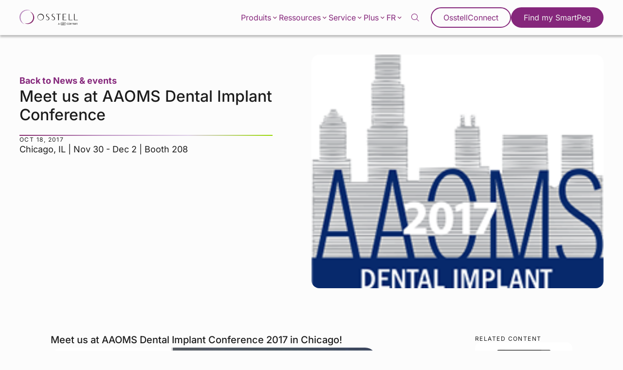

--- FILE ---
content_type: text/html; charset=UTF-8
request_url: https://www.osstell.com/fr/news/meet-us-at-aaoms-dental-implant-conference/
body_size: 27015
content:
<!doctype html>
<!--[if lt IE 7]><html class="no-js ie ie6 lt-ie9 lt-ie8 lt-ie7" lang="fr-FR"><![endif]-->
<!--[if IE 7]><html class="no-js ie ie7 lt-ie9 lt-ie8" lang="fr-FR"><![endif]-->
<!--[if IE 8]> <html class="no-js ie ie8 lt-ie9" lang="fr-FR"><![endif]-->
<!--[if gt IE 8]><!--><html class="no-js" lang="fr-FR"><!--<![endif]-->
    <head>
                        <!-- Google Tag Manager -->
<script>(function(w,d,s,l,i){w[l]=w[l]||[];w[l].push({'gtm.start':
            new Date().getTime(),event:'gtm.js'});var f=d.getElementsByTagName(s)[0],
        j=d.createElement(s),dl=l!='dataLayer'?'&l='+l:'';j.async=true;j.src=
        'https://www.googletagmanager.com/gtm.js?id='+i+dl;f.parentNode.insertBefore(j,f);
    })(window,document,'script','dataLayer','GTM-PSXCSZG');</script>
<!-- End Google Tag Manager -->
        <meta charset="UTF-8"/>
    <meta name="description" content="Implant Stability">
    <meta http-equiv="Content-Type" content="text/html; charset=UTF-8"/>
    <meta http-equiv="X-UA-Compatible" content="IE=edge">
    <meta name="viewport" content="width=device-width, initial-scale=1.0">
    <link rel="pingback" href="https://www.osstell.com/wp/xmlrpc.php"/>
    <title>Meet us at AAOMS Dental Implant Conference &#x2d; Osstell®</title>
	<style>img:is([sizes="auto" i], [sizes^="auto," i]) { contain-intrinsic-size: 3000px 1500px }</style>
	<link rel="alternate" hreflang="en" href="https://www.osstell.com/news/meet-us-at-aaoms-dental-implant-conference/" />
<link rel="alternate" hreflang="de" href="https://www.osstell.com/de/news/meet-us-at-aaoms-dental-implant-conference/" />
<link rel="alternate" hreflang="fr" href="https://www.osstell.com/fr/news/meet-us-at-aaoms-dental-implant-conference/" />
<link rel="alternate" hreflang="it" href="https://www.osstell.com/it/news/meet-us-at-aaoms-dental-implant-conference/" />
<link rel="alternate" hreflang="es" href="https://www.osstell.com/es/news/meet-us-at-aaoms-dental-implant-conference/" />
<link rel="alternate" hreflang="zh-hans" href="https://www.osstell.com/zh-hans/news/meet-us-at-aaoms-dental-implant-conference/" />
<link rel="alternate" hreflang="ko" href="https://www.osstell.com/ko/news/meet-us-at-aaoms-dental-implant-conference/" />
<link rel="alternate" hreflang="ja" href="https://www.osstell.com/ja/news/meet-us-at-aaoms-dental-implant-conference/" />
<link rel="alternate" hreflang="pt-br" href="https://www.osstell.com/pt-br/news/meet-us-at-aaoms-dental-implant-conference/" />
<link rel="alternate" hreflang="x-default" href="https://www.osstell.com/news/meet-us-at-aaoms-dental-implant-conference/" />
<style>/*!
 * Theme Name: Osstell
 * Description: Osstell
 * Author: Arash Ohadi
 * Company: Republiken
 * Website: https://republiken.se
*/

/*! tailwindcss v2.2.2 | MIT License | https://tailwindcss.com
*/

/*! modern-normalize v1.1.0 | MIT License | https://github.com/sindresorhus/modern-normalize */html{-moz-tab-size:4;-o-tab-size:4;tab-size:4;line-height:1.15;-webkit-text-size-adjust:100%}body{margin:0;font-family:system-ui,-apple-system,Segoe UI,Roboto,Ubuntu,Cantarell,Noto Sans,sans-serif,Helvetica,Arial,Apple Color Emoji,Segoe UI Emoji}hr{height:0;color:inherit}abbr[title]{-webkit-text-decoration:underline dotted;text-decoration:underline dotted}b,strong{font-weight:bolder}code,kbd,pre,samp{font-family:ui-monospace,SFMono-Regular,Consolas,Liberation Mono,Menlo,monospace;font-size:1em}small{font-size:80%}sub,sup{font-size:75%;line-height:0;position:relative;vertical-align:baseline}sub{bottom:-.25em}sup{top:-.5em}table{text-indent:0;border-color:inherit}button,input,optgroup,select,textarea{font-family:inherit;font-size:100%;line-height:1.15;margin:0}button,select{text-transform:none}[type=button],[type=reset],[type=submit],button{-webkit-appearance:button}::-moz-focus-inner{border-style:none;padding:0}:-moz-focusring{outline:1px dotted ButtonText}:-moz-ui-invalid{box-shadow:none}legend{padding:0}progress{vertical-align:baseline}::-webkit-inner-spin-button,::-webkit-outer-spin-button{height:auto}[type=search]{-webkit-appearance:textfield;outline-offset:-2px}::-webkit-search-decoration{-webkit-appearance:none}::-webkit-file-upload-button{-webkit-appearance:button;font:inherit}summary{display:list-item}blockquote,dd,dl,figure,h1,h2,h3,h4,h5,h6,hr,p,pre{margin:0}button{background-color:transparent;background-image:none}button:focus{outline:1px dotted;outline:5px auto -webkit-focus-ring-color}fieldset,ol,ul{margin:0;padding:0}ol,ul{list-style:none}html{font-family:ui-sans-serif,system-ui,-apple-system,Segoe UI,Roboto,Ubuntu,Cantarell,Noto Sans,sans-serif,BlinkMacSystemFont,Helvetica Neue,Arial,Apple Color Emoji,Segoe UI Emoji,Segoe UI Symbol,Noto Color Emoji;line-height:1.5}body{font-family:inherit;line-height:inherit}*,:after,:before{-webkit-box-sizing:border-box;box-sizing:border-box;border:0 solid}hr{border-top-width:1px}img{border-style:solid}textarea{resize:vertical}input::-webkit-input-placeholder,textarea::-webkit-input-placeholder{opacity:1;color:#a1a1aa}input::-moz-placeholder,textarea::-moz-placeholder{opacity:1;color:#a1a1aa}input:-ms-input-placeholder,textarea:-ms-input-placeholder{opacity:1;color:#a1a1aa}input::-ms-input-placeholder,textarea::-ms-input-placeholder{opacity:1;color:#a1a1aa}input::placeholder,textarea::placeholder{opacity:1;color:#a1a1aa}[role=button],button{cursor:pointer}table{border-collapse:collapse}h1,h2,h3,h4,h5,h6{font-size:inherit;font-weight:inherit}a{color:inherit;text-decoration:inherit}button,input,optgroup,select,textarea{padding:0;line-height:inherit;color:inherit}code,kbd,pre,samp{font-family:ui-monospace,SFMono-Regular,Menlo,Monaco,Consolas,Liberation Mono,Courier New,monospace}audio,canvas,embed,iframe,img,object,svg,video{display:block;vertical-align:middle}img,video{max-width:100%;height:auto}*,:after,:before{--tw-translate-x:0;--tw-translate-y:0;--tw-rotate:0;--tw-skew-x:0;--tw-skew-y:0;--tw-scale-x:1;--tw-scale-y:1;--tw-transform:translateX(var(--tw-translate-x)) translateY(var(--tw-translate-y)) rotate(var(--tw-rotate)) skewX(var(--tw-skew-x)) skewY(var(--tw-skew-y)) scaleX(var(--tw-scale-x)) scaleY(var(--tw-scale-y));border-color:currentColor;--tw-shadow:0 0 transparent;--tw-ring-inset:var(--tw-empty,/*!*/ /*!*/);--tw-ring-offset-width:0px;--tw-ring-offset-color:#fff;--tw-ring-color:rgba(59,130,246,0.5);--tw-ring-offset-shadow:0 0 transparent;--tw-ring-shadow:0 0 transparent;--tw-blur:var(--tw-empty,/*!*/ /*!*/);--tw-brightness:var(--tw-empty,/*!*/ /*!*/);--tw-contrast:var(--tw-empty,/*!*/ /*!*/);--tw-grayscale:var(--tw-empty,/*!*/ /*!*/);--tw-hue-rotate:var(--tw-empty,/*!*/ /*!*/);--tw-invert:var(--tw-empty,/*!*/ /*!*/);--tw-saturate:var(--tw-empty,/*!*/ /*!*/);--tw-sepia:var(--tw-empty,/*!*/ /*!*/);--tw-drop-shadow:var(--tw-empty,/*!*/ /*!*/);--tw-filter:var(--tw-blur) var(--tw-brightness) var(--tw-contrast) var(--tw-grayscale) var(--tw-hue-rotate) var(--tw-invert) var(--tw-saturate) var(--tw-sepia) var(--tw-drop-shadow);--tw-backdrop-blur:var(--tw-empty,/*!*/ /*!*/);--tw-backdrop-brightness:var(--tw-empty,/*!*/ /*!*/);--tw-backdrop-contrast:var(--tw-empty,/*!*/ /*!*/);--tw-backdrop-grayscale:var(--tw-empty,/*!*/ /*!*/);--tw-backdrop-hue-rotate:var(--tw-empty,/*!*/ /*!*/);--tw-backdrop-invert:var(--tw-empty,/*!*/ /*!*/);--tw-backdrop-opacity:var(--tw-empty,/*!*/ /*!*/);--tw-backdrop-saturate:var(--tw-empty,/*!*/ /*!*/);--tw-backdrop-sepia:var(--tw-empty,/*!*/ /*!*/);--tw-backdrop-filter:var(--tw-backdrop-blur) var(--tw-backdrop-brightness) var(--tw-backdrop-contrast) var(--tw-backdrop-grayscale) var(--tw-backdrop-hue-rotate) var(--tw-backdrop-invert) var(--tw-backdrop-opacity) var(--tw-backdrop-saturate) var(--tw-backdrop-sepia)}.container{width:100%}@media (min-width:640px){.container{max-width:640px}}@media (min-width:768px){.container{max-width:768px}}@media (min-width:1024px){.container{max-width:1024px}}@media (min-width:1280px){.container{max-width:1280px}}@media (min-width:1440px){.container{max-width:1440px}}@media (min-width:1536px){.container{max-width:1536px}}@media (min-width:1600px){.container{max-width:1600px}}@media (min-width:1920px){.container{max-width:1920px}}.btn-border-component{padding:.75rem 1.5rem;-webkit-box-sizing:border-box;box-sizing:border-box;line-height:.9;text-align:center;text-decoration:none;cursor:pointer;pointer-events:all;font-weight:400;font-size:clamp(1rem,2vw,1.125rem);display:inline-block;border-radius:9999px;border-width:2px;--tw-border-opacity:1;border-color:rgba(133,38,123,var(--tw-border-opacity));--tw-bg-opacity:1;background-color:rgba(133,38,123,var(--tw-bg-opacity));color:rgba(252,252,252,var(--tw-text-opacity));-webkit-transition-property:all;transition-property:all;-webkit-transition-timing-function:cubic-bezier(.4,0,.2,1);transition-timing-function:cubic-bezier(.4,0,.2,1);-webkit-transition-duration:.15s;transition-duration:.15s}.btn-border-component:hover{text-decoration:none}.btn-border-component,.btn-border-component:hover{background-color:transparent;color:rgba(133,38,123,var(--tw-text-opacity))}.btn-border-component{--tw-text-opacity:1}.btn-border-component:hover{--tw-bg-opacity:1;background-color:rgba(133,38,123,var(--tw-bg-opacity));--tw-text-opacity:1;color:rgba(252,252,252,var(--tw-text-opacity));border-color:transparent}.card .btn{margin-left:0;margin-right:auto}.card h2,.card p:last-of-type{margin-bottom:0}.card{position:relative;display:-webkit-box;display:-ms-flexbox;display:flex;-webkit-box-orient:vertical;-webkit-box-direction:normal;-ms-flex-direction:column;flex-direction:column;grid-gap:1rem;gap:1rem}@media (min-width:768px){.card{width:calc(50% - 1rem)}}.tease-link{top:0;right:0;bottom:0;left:0;position:absolute;z-index:10}.tease-link:hover{--tw-bg-opacity:1;background-color:rgba(252,252,252,var(--tw-bg-opacity));--tw-bg-opacity:0.2}.bg-gradient-light{background:-webkit-gradient(linear,left top,right bottom,from(#e0e0e0),to(#fcfcfc));background:linear-gradient(to bottom right,#e0e0e0,#fcfcfc)}.bg-gradient-dark{background:-webkit-gradient(linear,left top,right bottom,color-stop(0,#2d2d2d),to(#141312));background:linear-gradient(to bottom right,#2d2d2d 0,#141312)}:root{--spacing-sm:.5rem;--spacing:1rem;--spacing-lg:1.25rem;--spacing-xl:1.5rem;--spacing-40:2.5rem;--spacing-80:5rem;--border-radius-sm:.5rem;--border-radius:1rem;--border-radius-xl:1.5rem;--transition-fast:all 0.3s cubic-bezier(.76,0,.24,1);--shadow-pink:0px 12px 24px 0px rgba(130,41,115,0.25);--shadow-grey:0px 12px 24px 0px #ededed;--shadow-btn:0 1px 2px 0 rgba(0,0,0,0.05);--shadow-nav:0px 4px 4px 0px rgba(0,0,0,0.25);--shadow-card:12px 12px 50px 0px rgba(2,96,100,0.15),-12px -12px 50px 0px rgba(133,39,107,0.15);--fade-grey:linear-gradient(180deg,#fcfcfc,#f2f2f2)}body{--tw-bg-opacity:1;background-color:rgba(252,252,252,var(--tw-bg-opacity));--tw-text-opacity:1;color:rgba(28,28,28,var(--tw-text-opacity));font-family:var(--font-family-base);font-weight:400;font-size:clamp(var(--type-size-base),2vw,calc(var(--type-size-base)*1.125))}.separator{background:-webkit-gradient(linear,left top,right top,from(#85276b),color-stop(#bc90c1),color-stop(#ded0e7),to(#97d700));background:linear-gradient(90deg,#85276b,#bc90c1,#ded0e7,#97d700);width:100%;height:2px}.interface-complementary-area__fill{width:100%!important}:root{--hero-section-padding:var(--spacing-xl);--hero-direction-large:column-reverse;--hero-direction-small:column;--hero-direction-split:column;--hero-direction-buttons:column;--hero-direction-anchor-links:column-reverse;--hero-text-padding:var(--spacing) 0;--hero-media-aspect-ratio:5/3}@media (min-width:768px){:root{--hero-section-padding:var(--spacing-40);--hero-direction-large:row;--hero-direction-small:row-reverse;--hero-direction-split:row;--hero-text-padding:var(--spacing-40)}}@media (min-width:1024px){:root{--hero-text-padding:var(--spacing-40) var(--spacing-80);--hero-media-aspect-ratio:16/9}}@media (min-width:1280px){:root{--hero-direction-anchor-links:row;--hero-direction-buttons:row}}.hero .section{padding-top:1.5rem;padding-top:var(--hero-section-padding)}@media (min-width:1024px){.hero .section{padding:1.5rem;padding:var(--hero-section-padding);padding-bottom:0}}@media (min-width:1920px){.hero.hero-large .wrapper{max-width:90rem}}.hero.hero-large .inner{display:-webkit-box;display:-ms-flexbox;display:flex;-webkit-box-orient:vertical;-webkit-box-direction:reverse;-ms-flex-direction:column-reverse;flex-direction:column-reverse;flex-direction:var(--hero-direction-large);-webkit-box-pack:center;-ms-flex-pack:center;justify-content:center;grid-gap:1.5rem;gap:1.5rem;grid-gap:var(--hero-section-padding);gap:var(--hero-section-padding)}.hero.hero-large .inner .hero-text{-webkit-box-flex:1;-ms-flex:1 1 40%;flex:1 1 40%}@media (min-width:768px){.hero.hero-large .inner .hero-text{padding-left:0}}.hero.hero-large .inner .hero-media{-webkit-box-flex:1;-ms-flex:1 1 60%;flex:1 1 60%}@media (min-width:1920px){.hero.hero-small .wrapper{max-width:90rem}}.hero.hero-small .inner{display:-webkit-box;display:-ms-flexbox;display:flex;-webkit-box-orient:vertical;-webkit-box-direction:normal;-ms-flex-direction:column;flex-direction:column;flex-direction:var(--hero-direction-small);-webkit-box-pack:center;-ms-flex-pack:center;justify-content:center;grid-gap:1.5rem;gap:1.5rem;grid-gap:var(--spacing-xl);gap:var(--spacing-xl)}@media (min-width:768px){.hero.hero-small .inner{grid-gap:0;gap:0}}.hero.hero-small .inner img,.hero.hero-small .inner video{max-height:20rem}@media (min-width:768px){.hero.hero-small .inner img,.hero.hero-small .inner video{max-height:30rem}}.hero.hero-small .inner .hero-media,.hero.hero-small .inner .hero-text{-webkit-box-flex:1;-ms-flex:1 1 50%;flex:1 1 50%}@media (min-width:768px){.hero.hero-small .inner .hero-text{padding-left:0}}.hero.hero-small .inner p.single-post{font-weight:var(--font-weight-bold);color:#85267b;margin-bottom:0}.hero.hero-small .inner p a{color:#85267b}@media (min-width:1920px){.hero.hero-split .wrapper{max-width:90rem}}.hero.hero-split .inner{display:-webkit-box;display:-ms-flexbox;display:flex;-webkit-box-orient:vertical;-webkit-box-direction:normal;-ms-flex-direction:column;flex-direction:column;flex-direction:var(--hero-direction-split);-webkit-box-pack:center;-ms-flex-pack:center;justify-content:center;grid-gap:1.5rem;gap:1.5rem;grid-gap:var(--spacing-xl);gap:var(--spacing-xl)}@media (min-width:768px){.hero.hero-split .inner{grid-gap:0;gap:0}}.hero.hero-split .inner.gradient{background:-webkit-gradient(linear,left top,left bottom,from(#fcfcfc),to(#f2f2f2));background:linear-gradient(180deg,#fcfcfc,#f2f2f2);background:var(--fade-grey);border-radius:1.5rem;border-radius:var(--border-radius-xl);padding:1rem;padding:var(--spacing)}@media (min-width:768px){.hero.hero-split .inner.gradient{padding:0}}.hero.hero-split .inner .split-content{padding:1rem 0;padding:var(--hero-text-padding);padding-left:0}@media (min-width:768px){.hero.hero-split .inner .split-content{-webkit-box-flex:1;-ms-flex:1 1 50%;flex:1 1 50%}}.hero.hero-split .inner .split-content-inner img,.hero.hero-split .inner .split-content-inner video{width:100%}.hero.hero-split .inner .split-content-inner .pre-title{margin-bottom:1.5rem;margin-bottom:var(--spacing-xl)}.hero.hero-split .inner .split-content-inner .ebook{margin-top:1.5rem;margin-top:var(--hero-section-padding)}.hero.hero-split .inner .split-content-inner .ebook,.hero.hero-split .inner .split-content-inner .separator{margin-bottom:1.5rem;margin-bottom:var(--spacing-xl)}.hero.hero-split .inner .split-content-inner ul.table-of-contents li:before{content:"";border-left:1px solid #85267b;width:100%;height:100%}.hero.hero-split .inner .split-content-inner .anchor-links{display:-webkit-box;display:-ms-flexbox;display:flex;-webkit-box-orient:vertical;-webkit-box-direction:reverse;-ms-flex-direction:column-reverse;flex-direction:column-reverse;flex-direction:var(--hero-direction-anchor-links);grid-gap:1.5rem;gap:1.5rem;grid-gap:var(--spacing-xl);gap:var(--spacing-xl);background-color:#3c3c3b;color:#fcfcfc;border-radius:1rem;border-radius:var(--border-radius);padding:1.5rem;padding:var(--spacing-xl)}.hero.hero-split .inner .split-content-inner .anchor-links.pink{background-color:#85267b}.hero.hero-split .inner .split-content-inner .anchor-links .inner{display:-webkit-box;display:-ms-flexbox;display:flex;-webkit-box-orient:vertical;-webkit-box-direction:normal;-ms-flex-direction:column;flex-direction:column;grid-gap:1.5rem;gap:1.5rem;grid-gap:var(--spacing-xl);gap:var(--spacing-xl);-webkit-box-flex:1;-ms-flex:1;flex:1}.hero.hero-split .inner .split-content-inner .anchor-links .inner h2{position:relative;margin-bottom:1.5rem;margin-bottom:var(--spacing-xl)}.hero.hero-split .inner .split-content-inner .anchor-links .inner h2:after{content:"";position:absolute;bottom:-1.5rem;bottom:calc(var(--spacing-xl)*-1);left:0;background:-webkit-gradient(linear,left top,right top,from(#85276b),color-stop(#bc90c1),color-stop(#ded0e7),to(#97d700));background:linear-gradient(90deg,#85276b,#bc90c1,#ded0e7,#97d700);width:100%;height:2px}.hero.hero-split .inner .split-content-inner .anchor-links .inner .buttons-container{display:-webkit-box;display:-ms-flexbox;display:flex;-webkit-box-orient:vertical;-webkit-box-direction:normal;-ms-flex-direction:column;flex-direction:column;flex-direction:var(--hero-direction-split);-ms-flex-wrap:wrap;flex-wrap:wrap;grid-gap:1.5rem;gap:1.5rem;grid-gap:var(--spacing-xl);gap:var(--spacing-xl)}.hero.hero-split .inner .split-content-inner .anchor-links .inner .buttons-container .btn{background-color:#fcfcfc;color:#85267b;width:-webkit-max-content;width:-moz-max-content;width:max-content;margin:0;-webkit-transition:all .3s cubic-bezier(.76,0,.24,1);transition:all .3s cubic-bezier(.76,0,.24,1);-webkit-transition:var(--transition-fast);transition:var(--transition-fast)}.hero.hero-split .inner .split-content-inner .anchor-links .inner .buttons-container .btn:hover{background-color:#85267b;color:#fcfcfc}.hero.hero-split .inner .split-content-inner .anchor-links .image{border-radius:1rem;border-radius:var(--border-radius);overflow:hidden;max-height:20rem}@media (min-width:768px){.hero.hero-split .inner .split-content-inner .anchor-links .image{width:33.33333%}}.hero.hero-split .inner .split-content-inner .anchor-links .image img{width:100%;height:100%;-o-object-fit:cover;object-fit:cover}.hero.hero-split .inner h1{margin-bottom:3rem;margin-bottom:calc(var(--spacing-xl)*2)}.hero.hero-split .inner h1.no-separator{margin-bottom:1.5rem;margin-bottom:var(--spacing-xl)}.hero.hero-split .inner h1.no-separator:after{content:none}.hero.hero-fullwidth .inner{display:-webkit-box;display:-ms-flexbox;display:flex;-webkit-box-orient:vertical;-webkit-box-direction:normal;-ms-flex-direction:column;flex-direction:column;grid-gap:1.5rem;gap:1.5rem;grid-gap:var(--spacing-xl);gap:var(--spacing-xl)}.hero.hero-fullwidth .inner .hero-text{text-align:center;max-width:37.5rem;margin:auto;padding:0}.hero.hero-fullwidth .inner .hero-text h1{margin-bottom:0}.hero.hero-fullwidth .inner .hero-text h1:after{content:none}@media (min-width:1920px){.hero.hero-fullwidth .inner .hero-media{max-width:90rem}}.hero.hero-fullwidth .inner .hero-media{margin:auto}.hero.hero-fullwidth .inner .hero-media img,.hero.hero-fullwidth .inner .hero-media video{height:23.75rem;max-height:23.75rem}@media (min-width:768px){.hero.hero-fullwidth .inner .hero-media img,.hero.hero-fullwidth .inner .hero-media video{height:auto}}.hero-text{padding:1rem 0;padding:var(--hero-text-padding)}.hero-text__inner{display:-webkit-box;display:-ms-flexbox;display:flex;-webkit-box-orient:vertical;-webkit-box-direction:normal;-ms-flex-direction:column;flex-direction:column;grid-gap:1.5rem;gap:1.5rem;grid-gap:var(--spacing-xl);gap:var(--spacing-xl)}.hero h1{margin-bottom:1.5rem;margin-bottom:var(--spacing-xl);position:relative}.hero h1:after{content:"";position:absolute;bottom:-1.5rem;bottom:calc(var(--spacing-xl)*-1);left:0;background:-webkit-gradient(linear,left top,right top,from(#85276b),color-stop(#bc90c1),color-stop(#ded0e7),to(#97d700));background:linear-gradient(90deg,#85276b,#bc90c1,#ded0e7,#97d700);width:100%;height:2px}.hero p:last-of-type{margin-bottom:0}.hero-btn-group{display:-webkit-box;display:-ms-flexbox;display:flex;-webkit-box-orient:vertical;-webkit-box-direction:normal;-ms-flex-direction:column;flex-direction:column;flex-direction:var(--hero-direction-buttons);grid-gap:1.5rem;gap:1.5rem;grid-gap:var(--spacing-xl);gap:var(--spacing-xl)}.hero-btn-group .btn{margin-left:0;margin-right:auto}@media (min-width:1280px){.hero-btn-group .btn{margin-right:0}}.hero-media img,.hero-media video{aspect-ratio:5/3;aspect-ratio:var(--hero-media-aspect-ratio);height:auto;border-radius:1rem;border-radius:var(--border-radius);overflow:hidden}img{max-width:100%;height:auto;display:block}.block-editor__container img{border:0}.block-editor__container img.h-full{height:100%}.text-options img{border-radius:1rem}.section ul:not(.no-symbol){margin-bottom:calc(var(--type-baseline-rem)*1.5)}.section ul:not(.no-symbol) li{margin-bottom:calc(var(--type-baseline-rem)*0.5);padding-left:1rem;position:relative}.section ul:not(.no-symbol) li:before{--tw-text-opacity:1;color:rgba(60,60,59,var(--tw-text-opacity));content:"\203A";position:absolute;left:0}.pl-stretch{padding-left:calc(50% - 44rem)!important}@media (min-width:1920px){.pl-stretch{padding-left:calc(50% - 56rem)!important}}.pr-stretch{padding-right:calc(50% - 44rem)!important}@media (min-width:1920px){.pr-stretch{padding-right:calc(50% - 56rem)!important}}p{margin-top:0;margin-bottom:calc(var(--type-baseline-rem)*1.5)}p:empty{display:none}p:last-child:not([class*=mb]){margin-bottom:0}p strong{font-family:var(--font-family-heading)}.editor-styles-wrapper .ingress,.ingress{font-size:clamp(calc(var(--type-size-base)*1.125rem),2vw,calc(var(--type-size-base)*1.25));line-height:1.4;margin-top:0}.scrollbar::-webkit-scrollbar{width:2px;height:2px}.scrollbar::-webkit-scrollbar-thumb{border-radius:2px}.scrollbar::-webkit-scrollbar-thumb,.scrollbar::-webkit-scrollbar-track{--tw-bg-opacity:1;background-color:rgba(133,38,123,var(--tw-bg-opacity))}.scrollbar::-webkit-scrollbar-track{--tw-bg-opacity:0.1}.svg-w-full svg{width:100%;height:auto}.svg-w-full:hover,a:hover+div,svg:hover{-webkit-transition-property:all;transition-property:all;-webkit-transition-timing-function:cubic-bezier(.4,0,.2,1);transition-timing-function:cubic-bezier(.4,0,.2,1);-webkit-transition-duration:.15s;transition-duration:.15s}.svg-w-full:hover .highlight,a:hover+div .highlight,svg:hover .highlight{fill:#85267b}.video__wrapper{position:relative;z-index:8;width:100%;height:auto;padding-bottom:56.25%}.video__wrapper iframe{top:0;left:0;width:100%;position:absolute;height:100%}iframe[src*=youtube]{max-width:100%}:root{--videos-direction:column;--videos-item-padding:var(--spacing-xl);--videos-upper-gap:0}@media (min-width:768px){:root{--videos-direction:row;--videos-item-padding:var(--spacing-40);--videos-upper-gap:var(--spacing-40)}}.videos-block.slider{padding-right:0}.videos-block.slider .wrapper{margin-right:0}@media (min-width:1600px){.videos-block.slider .wrapper{margin-right:auto}}.videos-block.slider h2{margin-bottom:1.5rem;margin-bottom:var(--spacing-xl)}.videos-block.archive h2{margin-bottom:1rem;margin-bottom:var(--spacing)}@media (min-width:1920px){.videos-block .wrapper{max-width:90rem}}.videos-archive-wrapper{grid-gap:2.5rem;gap:2.5rem;grid-gap:var(--spacing-40);gap:var(--spacing-40);margin-top:2.5rem;margin-top:var(--spacing-40)}.videos-archive-item,.videos-archive-wrapper{display:-webkit-box;display:-ms-flexbox;display:flex;-webkit-box-orient:vertical;-webkit-box-direction:normal;-ms-flex-direction:column;flex-direction:column}.videos-archive-item{flex-direction:var(--videos-direction);border-radius:1rem;border-radius:var(--border-radius);overflow:hidden}@media (min-width:1024px){.videos-archive-item{max-height:24rem}}@media (min-width:768px){.videos-archive-item .left,.videos-archive-item .right{width:50%}}.videos-archive-item .left{display:-webkit-box;display:-ms-flexbox;display:flex;-webkit-box-orient:vertical;-webkit-box-direction:normal;-ms-flex-direction:column;flex-direction:column;grid-gap:1.5rem;gap:1.5rem;grid-gap:var(--spacing-xl);gap:var(--spacing-xl);background-color:#f2f2f2;padding:1.5rem;padding:var(--videos-item-padding)}.videos-archive-item .left p{margin-bottom:0}.videos-archive-item .left .btn{margin-left:0;margin-right:auto}.videos-archive-item .right{position:relative}@media (min-width:768px) and (max-width:1120px){.videos-archive-item .right{display:-webkit-box;display:-ms-flexbox;display:flex;-webkit-box-orient:vertical;-webkit-box-direction:normal;-ms-flex-direction:column;flex-direction:column;-webkit-box-pack:center;-ms-flex-pack:center;justify-content:center;background:#3c3c3b}}.videos-archive-item .right .youtube-thumbnail{position:absolute;top:0;right:0;bottom:0;left:0;width:100%;height:100%;-o-object-fit:cover;object-fit:cover;opacity:0;z-index:-1}.videos-archive-item .right .youtube-thumbnail.active{opacity:1;z-index:10}.videos-slider-upper{display:-webkit-box;display:-ms-flexbox;display:flex;-webkit-box-orient:vertical;-webkit-box-direction:normal;-ms-flex-direction:column;flex-direction:column;flex-direction:var(--videos-direction);grid-gap:0;gap:0;grid-gap:var(--videos-upper-gap);gap:var(--videos-upper-gap)}@media (min-width:768px){.videos-slider-upper{-webkit-box-align:center;-ms-flex-align:center;align-items:center}}.videos-slider-upper a{margin:0 auto 1.5rem 0;margin:0 auto var(--spacing-xl) 0}@media (min-width:768px){.videos-slider-upper a{margin:0 0 1.5rem;margin:0 0 var(--spacing-xl)}}.videos-slider .slider-buttons{display:-webkit-box;display:-ms-flexbox;display:flex;margin-top:1.5rem;margin-top:var(--spacing-xl);padding-left:1.5rem;padding-left:var(--spacing-xl)}.videos-slider .slider-buttons .slider-nav{position:relative;-webkit-filter:none;filter:none;color:#85267b}.videos-slider .slider-buttons .slider-nav:before{background-color:transparent!important}.videos-slider .slider-buttons .slider-nav:after{background-color:#85267b!important;width:1rem!important;width:var(--spacing)!important;height:1rem!important;height:var(--spacing)!important;margin:.4rem!important}.videos-slider .slider-buttons .slider-nav:not(.videos-slider .slider-buttons .slider-nav.slider-nav-next):after{-webkit-transform:translateX(-6.5rem);transform:translateX(-6.5rem)}.videos-slider-item{display:-webkit-box;display:-ms-flexbox;display:flex;-webkit-box-orient:vertical;-webkit-box-direction:normal;-ms-flex-direction:column;flex-direction:column;grid-gap:1.5rem;gap:1.5rem;grid-gap:var(--spacing-xl);gap:var(--spacing-xl)}.videos-slider-item .media{border-radius:1rem;border-radius:var(--border-radius);overflow:hidden;aspect-ratio:16/9}.videos-slider-item p,.videos-slider-item p a{color:#85267b;text-decoration:none!important;font-weight:var(--font-weight)}.wrapper{max-width:86rem}@media (min-width:1920px){.wrapper{max-width:110rem}}.no-wrapper{max-width:none}.visible{visibility:visible}.static{position:static}.absolute{position:absolute}.relative{position:relative}.inset-0{top:0;right:0;bottom:0;left:0}.bottom-0{bottom:0}.top-0{top:0}.top-\[3px\]{top:3px}.top-\[2px\]{top:2px}.z-10{z-index:10}.z-0{z-index:0}.mx-auto{margin-left:auto;margin-right:auto}.my-8{margin-top:2rem;margin-bottom:2rem}.my-4{margin-top:1rem;margin-bottom:1rem}.mb-0{margin-bottom:0}.\!mb-6{margin-bottom:1.5rem!important}.mr-4{margin-right:1rem}.mb-4{margin-bottom:1rem}.mt-16{margin-top:4rem}.ml-2{margin-left:.5rem}.mb-12{margin-bottom:3rem}.mt-4{margin-top:1rem}.mt-9{margin-top:2.25rem}.ml-4{margin-left:1rem}.\!mb-0{margin-bottom:0!important}.\!mb-4{margin-bottom:1rem!important}.block{display:block}.inline{display:inline}.flex{display:-webkit-box;display:-ms-flexbox;display:flex}.inline-flex{display:-webkit-inline-box;display:-ms-inline-flexbox;display:inline-flex}.table{display:table}.grid{display:grid}.contents{display:contents}.hidden{display:none}.h-full{height:100%}.max-h-2{max-height:20rem}.min-h-2{min-height:320px}.w-full{width:100%}.w-4{width:1rem}.w-8{width:2rem}.\!w-auto{width:auto!important}.w-3{width:.75rem}.w-12{width:3rem}.max-w-sm{max-width:40rem}.max-w-xs{max-width:30rem}.max-w-2{max-width:240px}.max-w-smmd{max-width:44rem}.max-w-md{max-width:60rem}.max-w-lg{max-width:90rem}.max-w-\[24px\]{max-width:24px}.flex-initial{-webkit-box-flex:0;-ms-flex:0 1 auto;flex:0 1 auto}.flex-40{-ms-flex:1 1 40%;flex:1 1 40%}.flex-40,.flex-60{-webkit-box-flex:1}.flex-60{-ms-flex:1 1 60%;flex:1 1 60%}.flex-1{-webkit-box-flex:1;-ms-flex:1 1 0%;flex:1 1 0%}.flex-16{-webkit-box-flex:0;-ms-flex:0 1 16.66%;flex:0 1 16.66%}.flex-80{-webkit-box-flex:1;-ms-flex:1 1 80%;flex:1 1 80%}.flex-shrink{-ms-flex-negative:1;flex-shrink:1}.translate-y-0{--tw-translate-y:0px}.transform,.translate-y-0{-webkit-transform:var(--tw-transform);transform:var(--tw-transform)}.resize{resize:both}.grid-cols-1{grid-template-columns:repeat(1,minmax(0,1fr))}.flex-col-reverse{-webkit-box-orient:vertical;-webkit-box-direction:reverse;-ms-flex-direction:column-reverse;flex-direction:column-reverse}.flex-wrap{-ms-flex-wrap:wrap;flex-wrap:wrap}.items-end{-webkit-box-align:end;-ms-flex-align:end;align-items:flex-end}.items-center{-webkit-box-align:center;-ms-flex-align:center;align-items:center}.justify-center{-webkit-box-pack:center;-ms-flex-pack:center;justify-content:center}.gap-16{grid-gap:4rem;gap:4rem}.space-x-2>:not([hidden])~:not([hidden]){--tw-space-x-reverse:0;margin-right:calc(0.5rem*var(--tw-space-x-reverse));margin-left:calc(0.5rem*(1 - var(--tw-space-x-reverse)))}.self-end{-ms-flex-item-align:end;align-self:flex-end}.overflow-hidden,.truncate{overflow:hidden}.truncate{text-overflow:ellipsis;white-space:nowrap}.border{border-width:1px}.border-b{border-bottom-width:1px}.border-grey-200{--tw-border-opacity:1;border-color:rgba(242,242,242,var(--tw-border-opacity))}.bg-grey-200{--tw-bg-opacity:1;background-color:rgba(242,242,242,var(--tw-bg-opacity))}.bg-pink-500{--tw-bg-opacity:1;background-color:rgba(133,38,123,var(--tw-bg-opacity))}.bg-grey-700{--tw-bg-opacity:1;background-color:rgba(43,43,43,var(--tw-bg-opacity))}.bg-cover{background-size:cover}.object-cover{-o-object-fit:cover;object-fit:cover}.p-4{padding:1rem}.py-8{padding-top:2rem;padding-bottom:2rem}.py-16{padding-top:4rem;padding-bottom:4rem}.px-6{padding-left:1.5rem;padding-right:1.5rem}.px-2{padding-left:.5rem;padding-right:.5rem}.py-4{padding-top:1rem;padding-bottom:1rem}.pb-16{padding-bottom:4rem}.text-center{text-align:center}.font-bold{font-weight:700}.\!font-normal{font-weight:400!important}.uppercase{text-transform:uppercase}.\!capitalize{text-transform:capitalize!important}.capitalize{text-transform:capitalize}.text-black{--tw-text-opacity:1;color:rgba(60,60,59,var(--tw-text-opacity))}.text-white{--tw-text-opacity:1;color:rgba(252,252,252,var(--tw-text-opacity))}.underline{text-decoration:underline}.no-underline{text-decoration:none}.opacity-0{opacity:0}.drop-shadow{--tw-drop-shadow:drop-shadow(0 1px 2px rgba(0,0,0,0.1)) drop-shadow(0 1px 1px rgba(0,0,0,0.06))}.drop-shadow,.invert{-webkit-filter:var(--tw-filter);filter:var(--tw-filter)}.invert{--tw-invert:invert(100%)}.filter{-webkit-filter:var(--tw-filter);filter:var(--tw-filter)}.transition-all{-webkit-transition-property:all;transition-property:all;-webkit-transition-timing-function:cubic-bezier(.4,0,.2,1);transition-timing-function:cubic-bezier(.4,0,.2,1);-webkit-transition-duration:.15s;transition-duration:.15s}.transition{-webkit-transition-property:background-color,border-color,color,fill,stroke,opacity,-webkit-box-shadow,-webkit-transform,-webkit-filter,-webkit-backdrop-filter;transition-property:background-color,border-color,color,fill,stroke,opacity,-webkit-box-shadow,-webkit-transform,-webkit-filter,-webkit-backdrop-filter;transition-property:background-color,border-color,color,fill,stroke,opacity,box-shadow,transform,filter,backdrop-filter;transition-property:background-color,border-color,color,fill,stroke,opacity,box-shadow,transform,filter,backdrop-filter,-webkit-box-shadow,-webkit-transform,-webkit-filter,-webkit-backdrop-filter;-webkit-transition-timing-function:cubic-bezier(.4,0,.2,1);transition-timing-function:cubic-bezier(.4,0,.2,1);-webkit-transition-duration:.15s;transition-duration:.15s}.hover\:bg-grey-200:hover{--tw-bg-opacity:1;background-color:rgba(242,242,242,var(--tw-bg-opacity))}.hover\:bg-opacity-20:hover{--tw-bg-opacity:0.2}@media (min-width:768px){.md\:block{display:block}.md\:flex{display:-webkit-box;display:-ms-flexbox;display:flex}.md\:min-h-3{min-height:480px}.md\:w-1\/2{width:50%}.md\:max-w-sm{max-width:40rem}.md\:flex-1{-webkit-box-flex:1;-ms-flex:1 1 0%;flex:1 1 0%}.md\:grid-cols-2{grid-template-columns:repeat(2,minmax(0,1fr))}.md\:flex-row{-webkit-box-orient:horizontal;-webkit-box-direction:normal;-ms-flex-direction:row;flex-direction:row}.md\:flex-row-reverse{-webkit-box-orient:horizontal;-webkit-box-direction:reverse;-ms-flex-direction:row-reverse;flex-direction:row-reverse}.md\:space-x-4>:not([hidden])~:not([hidden]){--tw-space-x-reverse:0;margin-right:calc(1rem*var(--tw-space-x-reverse));margin-left:calc(1rem*(1 - var(--tw-space-x-reverse)))}.md\:py-24{padding-top:6rem;padding-bottom:6rem}.md\:py-16{padding-top:4rem;padding-bottom:4rem}}@media (min-width:1024px){.lg\:min-h-90vh{min-height:90vh}.lg\:grid-cols-3{grid-template-columns:repeat(3,minmax(0,1fr))}.lg\:grid-cols-4{grid-template-columns:repeat(4,minmax(0,1fr))}.lg\:pb-32{padding-bottom:8rem}}@media (min-width:1280px){.xl\:grid-cols-4{grid-template-columns:repeat(4,minmax(0,1fr))}.xl\:grid-cols-5{grid-template-columns:repeat(5,minmax(0,1fr))}}</style>
<!-- The SEO Framework by Sybre Waaijer -->
<meta name="robots" content="max-snippet:-1,max-image-preview:standard,max-video-preview:-1" />
<link rel="canonical" href="https://www.osstell.com/fr/news/meet-us-at-aaoms-dental-implant-conference/" />
<meta name="description" content="Let’s meet and learn more about making your implant procedures easier and more accurate!" />
<meta property="og:type" content="article" />
<meta property="og:locale" content="fr_FR" />
<meta property="og:site_name" content="Osstell®" />
<meta property="og:title" content="Meet us at AAOMS Dental Implant Conference" />
<meta property="og:description" content="Let’s meet and learn more about making your implant procedures easier and more accurate!" />
<meta property="og:url" content="https://www.osstell.com/fr/news/meet-us-at-aaoms-dental-implant-conference/" />
<meta property="og:image" content="https://www.osstell.com/app/uploads/2017_dic_logo.png" />
<meta property="og:image:width" content="225" />
<meta property="og:image:height" content="242" />
<meta property="article:published_time" content="2017-10-18T05:57:40+00:00" />
<meta property="article:modified_time" content="2021-10-28T14:24:28+00:00" />
<meta name="twitter:card" content="summary_large_image" />
<meta name="twitter:title" content="Meet us at AAOMS Dental Implant Conference" />
<meta name="twitter:description" content="Let’s meet and learn more about making your implant procedures easier and more accurate!" />
<meta name="twitter:image" content="https://www.osstell.com/app/uploads/2017_dic_logo.png" />
<script type="application/ld+json">{"@context":"https://schema.org","@graph":[{"@type":"WebSite","@id":"https://www.osstell.com/fr/#/schema/WebSite","url":"https://www.osstell.com/fr/","name":"Osstell®","description":"Implant Stability","inLanguage":"fr-FR","potentialAction":{"@type":"SearchAction","target":{"@type":"EntryPoint","urlTemplate":"https://www.osstell.com/fr/search/{search_term_string}/"},"query-input":"required name=search_term_string"},"publisher":{"@type":"Organization","@id":"https://www.osstell.com/fr/#/schema/Organization","name":"Osstell®","url":"https://www.osstell.com/fr/","logo":{"@type":"ImageObject","url":"https://www.osstell.com/app/uploads/cropped-osstell-implant-stability-favicon-1.png","contentUrl":"https://www.osstell.com/app/uploads/cropped-osstell-implant-stability-favicon-1.png","width":512,"height":512}}},{"@type":"WebPage","@id":"https://www.osstell.com/fr/news/meet-us-at-aaoms-dental-implant-conference/","url":"https://www.osstell.com/fr/news/meet-us-at-aaoms-dental-implant-conference/","name":"Meet us at AAOMS Dental Implant Conference &#x2d; Osstell®","description":"Let’s meet and learn more about making your implant procedures easier and more accurate!","inLanguage":"fr-FR","isPartOf":{"@id":"https://www.osstell.com/fr/#/schema/WebSite"},"breadcrumb":{"@type":"BreadcrumbList","@id":"https://www.osstell.com/fr/#/schema/BreadcrumbList","itemListElement":[{"@type":"ListItem","position":1,"item":"https://www.osstell.com/fr/","name":"Osstell®"},{"@type":"ListItem","position":2,"name":"Meet us at AAOMS Dental Implant Conference"}]},"potentialAction":{"@type":"ReadAction","target":"https://www.osstell.com/fr/news/meet-us-at-aaoms-dental-implant-conference/"},"datePublished":"2017-10-18T05:57:40+00:00","dateModified":"2021-10-28T14:24:28+00:00"}]}</script>
<!-- / The SEO Framework by Sybre Waaijer | 5.83ms meta | 0.08ms boot -->

<link rel='dns-prefetch' href='//js.hsforms.net' />
<link rel='dns-prefetch' href='//js.hs-scripts.com' />
<style>:root{--font-family-base:"Inter",sans-serif;--font-family-heading:"Inter",sans-serif;--font-weight:400;--font-weight-medium:500;--font-weight-bold:700;--line-height:1.5;--font-size-sm:.75rem;--type-ratio:1.4;--type-size-base:1rem;--type-baseline:1.5;--type-baseline-rem:1.5rem}@font-face{font-family:Inter;font-style:normal;font-weight:300;src:url(../../../../app/themes/osstell/dist/fonts/inter-v18-latin-300.woff2) format("woff2")}@font-face{font-family:Inter;font-style:normal;font-weight:400;src:url(../../../../app/themes/osstell/dist/fonts/inter-v18-latin-regular.woff2) format("woff2")}@font-face{font-family:Inter;font-style:normal;font-weight:500;src:url(../../../../app/themes/osstell/dist/fonts/inter-v18-latin-500.woff2) format("woff2")}@font-face{font-family:Inter;font-style:normal;font-weight:700;src:url(../../../../app/themes/osstell/dist/fonts/inter-v18-latin-700.woff2) format("woff2")}</style><style id='classic-theme-styles-inline-css' type='text/css'>
/*! This file is auto-generated */
.wp-block-button__link{color:#fff;background-color:#32373c;border-radius:9999px;box-shadow:none;text-decoration:none;padding:calc(.667em + 2px) calc(1.333em + 2px);font-size:1.125em}.wp-block-file__button{background:#32373c;color:#fff;text-decoration:none}
</style>
<style id='global-styles-inline-css' type='text/css'>
:root{--wp--preset--aspect-ratio--square: 1;--wp--preset--aspect-ratio--4-3: 4/3;--wp--preset--aspect-ratio--3-4: 3/4;--wp--preset--aspect-ratio--3-2: 3/2;--wp--preset--aspect-ratio--2-3: 2/3;--wp--preset--aspect-ratio--16-9: 16/9;--wp--preset--aspect-ratio--9-16: 9/16;--wp--preset--color--black: #000000;--wp--preset--color--cyan-bluish-gray: #abb8c3;--wp--preset--color--white: #ffffff;--wp--preset--color--pale-pink: #f78da7;--wp--preset--color--vivid-red: #cf2e2e;--wp--preset--color--luminous-vivid-orange: #ff6900;--wp--preset--color--luminous-vivid-amber: #fcb900;--wp--preset--color--light-green-cyan: #7bdcb5;--wp--preset--color--vivid-green-cyan: #00d084;--wp--preset--color--pale-cyan-blue: #8ed1fc;--wp--preset--color--vivid-cyan-blue: #0693e3;--wp--preset--color--vivid-purple: #9b51e0;--wp--preset--gradient--vivid-cyan-blue-to-vivid-purple: linear-gradient(135deg,rgba(6,147,227,1) 0%,rgb(155,81,224) 100%);--wp--preset--gradient--light-green-cyan-to-vivid-green-cyan: linear-gradient(135deg,rgb(122,220,180) 0%,rgb(0,208,130) 100%);--wp--preset--gradient--luminous-vivid-amber-to-luminous-vivid-orange: linear-gradient(135deg,rgba(252,185,0,1) 0%,rgba(255,105,0,1) 100%);--wp--preset--gradient--luminous-vivid-orange-to-vivid-red: linear-gradient(135deg,rgba(255,105,0,1) 0%,rgb(207,46,46) 100%);--wp--preset--gradient--very-light-gray-to-cyan-bluish-gray: linear-gradient(135deg,rgb(238,238,238) 0%,rgb(169,184,195) 100%);--wp--preset--gradient--cool-to-warm-spectrum: linear-gradient(135deg,rgb(74,234,220) 0%,rgb(151,120,209) 20%,rgb(207,42,186) 40%,rgb(238,44,130) 60%,rgb(251,105,98) 80%,rgb(254,248,76) 100%);--wp--preset--gradient--blush-light-purple: linear-gradient(135deg,rgb(255,206,236) 0%,rgb(152,150,240) 100%);--wp--preset--gradient--blush-bordeaux: linear-gradient(135deg,rgb(254,205,165) 0%,rgb(254,45,45) 50%,rgb(107,0,62) 100%);--wp--preset--gradient--luminous-dusk: linear-gradient(135deg,rgb(255,203,112) 0%,rgb(199,81,192) 50%,rgb(65,88,208) 100%);--wp--preset--gradient--pale-ocean: linear-gradient(135deg,rgb(255,245,203) 0%,rgb(182,227,212) 50%,rgb(51,167,181) 100%);--wp--preset--gradient--electric-grass: linear-gradient(135deg,rgb(202,248,128) 0%,rgb(113,206,126) 100%);--wp--preset--gradient--midnight: linear-gradient(135deg,rgb(2,3,129) 0%,rgb(40,116,252) 100%);--wp--preset--font-size--small: 13px;--wp--preset--font-size--medium: 20px;--wp--preset--font-size--large: 36px;--wp--preset--font-size--x-large: 42px;--wp--preset--spacing--20: 0.44rem;--wp--preset--spacing--30: 0.67rem;--wp--preset--spacing--40: 1rem;--wp--preset--spacing--50: 1.5rem;--wp--preset--spacing--60: 2.25rem;--wp--preset--spacing--70: 3.38rem;--wp--preset--spacing--80: 5.06rem;--wp--preset--shadow--natural: 6px 6px 9px rgba(0, 0, 0, 0.2);--wp--preset--shadow--deep: 12px 12px 50px rgba(0, 0, 0, 0.4);--wp--preset--shadow--sharp: 6px 6px 0px rgba(0, 0, 0, 0.2);--wp--preset--shadow--outlined: 6px 6px 0px -3px rgba(255, 255, 255, 1), 6px 6px rgba(0, 0, 0, 1);--wp--preset--shadow--crisp: 6px 6px 0px rgba(0, 0, 0, 1);}:where(.is-layout-flex){gap: 0.5em;}:where(.is-layout-grid){gap: 0.5em;}body .is-layout-flex{display: flex;}.is-layout-flex{flex-wrap: wrap;align-items: center;}.is-layout-flex > :is(*, div){margin: 0;}body .is-layout-grid{display: grid;}.is-layout-grid > :is(*, div){margin: 0;}:where(.wp-block-columns.is-layout-flex){gap: 2em;}:where(.wp-block-columns.is-layout-grid){gap: 2em;}:where(.wp-block-post-template.is-layout-flex){gap: 1.25em;}:where(.wp-block-post-template.is-layout-grid){gap: 1.25em;}.has-black-color{color: var(--wp--preset--color--black) !important;}.has-cyan-bluish-gray-color{color: var(--wp--preset--color--cyan-bluish-gray) !important;}.has-white-color{color: var(--wp--preset--color--white) !important;}.has-pale-pink-color{color: var(--wp--preset--color--pale-pink) !important;}.has-vivid-red-color{color: var(--wp--preset--color--vivid-red) !important;}.has-luminous-vivid-orange-color{color: var(--wp--preset--color--luminous-vivid-orange) !important;}.has-luminous-vivid-amber-color{color: var(--wp--preset--color--luminous-vivid-amber) !important;}.has-light-green-cyan-color{color: var(--wp--preset--color--light-green-cyan) !important;}.has-vivid-green-cyan-color{color: var(--wp--preset--color--vivid-green-cyan) !important;}.has-pale-cyan-blue-color{color: var(--wp--preset--color--pale-cyan-blue) !important;}.has-vivid-cyan-blue-color{color: var(--wp--preset--color--vivid-cyan-blue) !important;}.has-vivid-purple-color{color: var(--wp--preset--color--vivid-purple) !important;}.has-black-background-color{background-color: var(--wp--preset--color--black) !important;}.has-cyan-bluish-gray-background-color{background-color: var(--wp--preset--color--cyan-bluish-gray) !important;}.has-white-background-color{background-color: var(--wp--preset--color--white) !important;}.has-pale-pink-background-color{background-color: var(--wp--preset--color--pale-pink) !important;}.has-vivid-red-background-color{background-color: var(--wp--preset--color--vivid-red) !important;}.has-luminous-vivid-orange-background-color{background-color: var(--wp--preset--color--luminous-vivid-orange) !important;}.has-luminous-vivid-amber-background-color{background-color: var(--wp--preset--color--luminous-vivid-amber) !important;}.has-light-green-cyan-background-color{background-color: var(--wp--preset--color--light-green-cyan) !important;}.has-vivid-green-cyan-background-color{background-color: var(--wp--preset--color--vivid-green-cyan) !important;}.has-pale-cyan-blue-background-color{background-color: var(--wp--preset--color--pale-cyan-blue) !important;}.has-vivid-cyan-blue-background-color{background-color: var(--wp--preset--color--vivid-cyan-blue) !important;}.has-vivid-purple-background-color{background-color: var(--wp--preset--color--vivid-purple) !important;}.has-black-border-color{border-color: var(--wp--preset--color--black) !important;}.has-cyan-bluish-gray-border-color{border-color: var(--wp--preset--color--cyan-bluish-gray) !important;}.has-white-border-color{border-color: var(--wp--preset--color--white) !important;}.has-pale-pink-border-color{border-color: var(--wp--preset--color--pale-pink) !important;}.has-vivid-red-border-color{border-color: var(--wp--preset--color--vivid-red) !important;}.has-luminous-vivid-orange-border-color{border-color: var(--wp--preset--color--luminous-vivid-orange) !important;}.has-luminous-vivid-amber-border-color{border-color: var(--wp--preset--color--luminous-vivid-amber) !important;}.has-light-green-cyan-border-color{border-color: var(--wp--preset--color--light-green-cyan) !important;}.has-vivid-green-cyan-border-color{border-color: var(--wp--preset--color--vivid-green-cyan) !important;}.has-pale-cyan-blue-border-color{border-color: var(--wp--preset--color--pale-cyan-blue) !important;}.has-vivid-cyan-blue-border-color{border-color: var(--wp--preset--color--vivid-cyan-blue) !important;}.has-vivid-purple-border-color{border-color: var(--wp--preset--color--vivid-purple) !important;}.has-vivid-cyan-blue-to-vivid-purple-gradient-background{background: var(--wp--preset--gradient--vivid-cyan-blue-to-vivid-purple) !important;}.has-light-green-cyan-to-vivid-green-cyan-gradient-background{background: var(--wp--preset--gradient--light-green-cyan-to-vivid-green-cyan) !important;}.has-luminous-vivid-amber-to-luminous-vivid-orange-gradient-background{background: var(--wp--preset--gradient--luminous-vivid-amber-to-luminous-vivid-orange) !important;}.has-luminous-vivid-orange-to-vivid-red-gradient-background{background: var(--wp--preset--gradient--luminous-vivid-orange-to-vivid-red) !important;}.has-very-light-gray-to-cyan-bluish-gray-gradient-background{background: var(--wp--preset--gradient--very-light-gray-to-cyan-bluish-gray) !important;}.has-cool-to-warm-spectrum-gradient-background{background: var(--wp--preset--gradient--cool-to-warm-spectrum) !important;}.has-blush-light-purple-gradient-background{background: var(--wp--preset--gradient--blush-light-purple) !important;}.has-blush-bordeaux-gradient-background{background: var(--wp--preset--gradient--blush-bordeaux) !important;}.has-luminous-dusk-gradient-background{background: var(--wp--preset--gradient--luminous-dusk) !important;}.has-pale-ocean-gradient-background{background: var(--wp--preset--gradient--pale-ocean) !important;}.has-electric-grass-gradient-background{background: var(--wp--preset--gradient--electric-grass) !important;}.has-midnight-gradient-background{background: var(--wp--preset--gradient--midnight) !important;}.has-small-font-size{font-size: var(--wp--preset--font-size--small) !important;}.has-medium-font-size{font-size: var(--wp--preset--font-size--medium) !important;}.has-large-font-size{font-size: var(--wp--preset--font-size--large) !important;}.has-x-large-font-size{font-size: var(--wp--preset--font-size--x-large) !important;}
:where(.wp-block-post-template.is-layout-flex){gap: 1.25em;}:where(.wp-block-post-template.is-layout-grid){gap: 1.25em;}
:where(.wp-block-columns.is-layout-flex){gap: 2em;}:where(.wp-block-columns.is-layout-grid){gap: 2em;}
:root :where(.wp-block-pullquote){font-size: 1.5em;line-height: 1.6;}
</style>
<link rel="stylesheet" href="/app/plugins/osstell-scientific-database/public/css/scientific-database-public.css" media="print" onload='this.media="all"'><link rel="stylesheet" href="/app/themes/osstell/dist/./css/Search/search-css.428880b8b32fc43edd17.css" media="print" onload='this.media="all"'><meta name="generator" content="WPML ver:4.7.6 stt:59,1,4,3,27,28,29,42,2;" />
			<!-- DO NOT COPY THIS SNIPPET! Start of Page Analytics Tracking for HubSpot WordPress plugin v11.3.21-->
			<script class="hsq-set-content-id" data-content-id="blog-post">
				var _hsq = _hsq || [];
				_hsq.push(["setContentType", "blog-post"]);
			</script>
			<!-- DO NOT COPY THIS SNIPPET! End of Page Analytics Tracking for HubSpot WordPress plugin -->
			<style>@-webkit-keyframes marquee{0%{-webkit-transform:translateX(0);transform:translateX(0)}to{-webkit-transform:translateX(-33.33%);transform:translateX(-33.33%)}}@keyframes marquee{0%{-webkit-transform:translateX(0);transform:translateX(0)}to{-webkit-transform:translateX(-33.33%);transform:translateX(-33.33%)}}.counter{overflow:hidden;position:relative}.counter-container{-webkit-box-pack:start;-ms-flex-pack:start;justify-content:flex-start;-webkit-box-align:center;-ms-flex-align:center;align-items:center;width:100vw;height:46px;overflow:hidden;position:relative}.counter-container,.counter-content{display:-webkit-box;display:-ms-flexbox;display:flex}.counter-content{-webkit-transition-property:all;transition-property:all;-webkit-transition-timing-function:cubic-bezier(.4,0,.2,1);transition-timing-function:cubic-bezier(.4,0,.2,1);-webkit-transition-duration:.15s;transition-duration:.15s;-webkit-transition-duration:1s;transition-duration:1s;-ms-flex-wrap:nowrap;flex-wrap:nowrap;white-space:nowrap;-webkit-box-pack:center;-ms-flex-pack:center;justify-content:center;opacity:0;-webkit-animation-play-state:paused;animation-play-state:paused}.active .counter-content{opacity:1;-webkit-animation:marquee var(--counter-time) linear infinite;animation:marquee var(--counter-time) linear infinite;-webkit-animation-play-state:running;animation-play-state:running}.counter-item{position:relative;-webkit-box-flex:0;-ms-flex:0 1 auto;flex:0 1 auto;text-align:center;margin-bottom:0!important;margin-left:5rem;margin-right:5rem}.counter-item:not(:last-child):after{content:"";position:absolute;right:-5.5rem;top:2px;display:block;width:12px;height:12px;border-radius:12px;background:currentColor}.counter-item strong{font-weight:700}</style><style>.h1,.h2,.h3,.h4,h1,h2,h3,h4{font-family:var(--font-family-heading);font-weight:500;line-height:1.2}.h1,body .editor-styles-wrapper .h1,body .editor-styles-wrapper h1,h1{margin-top:0;margin-bottom:var(--type-baseline-rem);font-weight:500;font-size:2rem}@supports (font-size:clamp(1rem,5vw,2rem)){.h1,body .editor-styles-wrapper .h1,body .editor-styles-wrapper h1,h1{font-size:clamp(1.5rem,3vw,2rem)}}.h2,body .editor-styles-wrapper .h2,body .editor-styles-wrapper h2,h2{line-height:1.25;margin-top:0;margin-bottom:var(--type-baseline-rem);font-size:1.5rem}@supports (font-size:clamp(1rem,5vw,2rem)){.h2,body .editor-styles-wrapper .h2,body .editor-styles-wrapper h2,h2{font-size:clamp(1.25rem,3vw,1.5rem)}}.h3,body .editor-styles-wrapper .h3,body .editor-styles-wrapper h3,h3{line-height:1;margin-top:0;margin-bottom:calc(var(--type-baseline-rem)/4);font-size:1.25rem}@supports (font-size:clamp(1rem,5vw,2rem)){.h3,body .editor-styles-wrapper .h3,body .editor-styles-wrapper h3,h3{font-size:clamp(1.125rem,3vw,1.25rem)}}.h4,body .editor-styles-wrapper .h4,body .editor-styles-wrapper h4,h4{letter-spacing:.7px;margin-top:0;margin-bottom:calc(var(--type-baseline-rem)/2);font-size:1.125rem}.h5,body .editor-styles-wrapper .h5,body .editor-styles-wrapper h5,h5{letter-spacing:.7px;margin-top:0;margin-bottom:calc(var(--type-baseline-rem)/2);font-size:1rem}.pre-title{text-transform:uppercase;letter-spacing:1.44px;font-weight:var(--font-weight);font-size:var(--font-size-sm);font-style:normal;line-height:normal;margin-bottom:0}</style><style>.icon{--tw-bg-opacity:1;background-color:rgba(252,252,252,var(--tw-bg-opacity));-webkit-transition-property:all;transition-property:all;-webkit-transition-timing-function:cubic-bezier(.4,0,.2,1);transition-timing-function:cubic-bezier(.4,0,.2,1);-webkit-transition-duration:.15s;transition-duration:.15s;border-radius:9999px}.icon svg g,.icon svg path{fill:#3c3c3b}.icon:hover{opacity:.9}@media (min-width:768px){.nav-toggle svg{-webkit-transition-delay:.3s;transition-delay:.3s}}.nav-toggle svg rect{-webkit-transition-property:all;transition-property:all;-webkit-transition-timing-function:cubic-bezier(.4,0,.2,1);transition-timing-function:cubic-bezier(.4,0,.2,1);-webkit-transition-duration:.15s;transition-duration:.15s;-webkit-transition-duration:.7s;transition-duration:.7s;border-radius:1px}.nav-toggle #icon-clear{display:none;max-width:16px;height:auto;-webkit-transform:rotate(180deg);transform:rotate(180deg)}.nav-toggle #icon-toggle{display:block;max-width:16px;height:auto}.nav-toggle.active #icon-clear{display:block;-webkit-transform:rotate(0);transform:rotate(0)}.nav-toggle.active #icon-toggle{display:none}.sidebar .icon{--tw-bg-opacity:1;background-color:rgba(60,60,59,var(--tw-bg-opacity))}.sidebar .icon svg g,.sidebar .icon svg path{fill:#fcfcfc}.share .icon{--tw-bg-opacity:1;background-color:rgba(43,43,43,var(--tw-bg-opacity));--tw-bg-opacity:0.4}.share .icon svg g,.share .icon svg path{fill:#fcfcfc}</style><style>:root{--lang-direction:column}@media (min-width:768px){:root{--lang-direction:row}}.lang-toggle{-webkit-box-align:center;-ms-flex-align:center;align-items:center;text-transform:capitalize}.lang-toggle,.lang-toggle.active>ul{display:-webkit-box;display:-ms-flexbox;display:flex}.lang-toggle.active>ul{position:relative}.lang-toggle .nav-menu-link{display:-webkit-box!important;display:-ms-flexbox!important;display:flex!important;grid-gap:var(--spacing);gap:var(--spacing);font-weight:var(--font-weight)!important;font-size:1.125rem;line-height:1.1;margin-top:0!important}.lang-toggle .nav-menu-link:before{display:none}.lang-arrow{display:inline-block;font-size:1.25rem;color:#85267b;-webkit-transform:rotate(0deg);transform:rotate(0deg)}.lang-arrow.is-opened{-webkit-transform:rotate(180deg);transform:rotate(180deg)}.footer .lang-toggle>ul{position:absolute;top:4rem;-webkit-box-orient:vertical;-webkit-box-direction:normal;-ms-flex-direction:column;flex-direction:column;flex-direction:var(--lang-direction);grid-gap:var(--spacing);gap:var(--spacing);background-color:#2b2b2b;color:#f2f2f2}@media (min-width:768px){.footer .lang-toggle>ul{-webkit-box-align:center;-ms-flex-align:center;align-items:center}}.footer .lang-toggle .nav-menu-link{font-weight:var(--font-weight-medium)!important}.footer .lang-code{display:-webkit-box;display:-ms-flexbox;display:flex;white-space:pre;padding:0 var(--spacing)}.footer .lang-code:last-of-type{padding-bottom:var(--spacing)}@media (min-width:768px){.footer .lang-code{padding:0!important}}.footer .lang-code .nav-menu-link{font-size:var(--type-size-base)}.footer .lang-arrow svg g path{fill:#f2f2f2}</style><style>:root{--nav-outer-padding:var(--spacing);--nav-direction:column;--nav-align:flex-start}@media (min-width:1024px){:root{--nav-outer-padding:0 var(--spacing-40);--nav-direction:row;--nav-align:center}}.header{position:sticky;top:0;width:100%;z-index:50}.header.active{position:fixed}.nav{width:100%;background-color:#fcfcfc;-webkit-box-shadow:var(--shadow-nav);box-shadow:var(--shadow-nav)}.nav.active{overflow:hidden}.nav .wrapper{width:100%;max-width:90rem;margin:auto;padding:var(--nav-outer-padding)}@media (min-width:1440px){.nav .wrapper{max-width:100rem}}@media (min-width:1920px){.nav .wrapper{max-width:100rem}}.nav-logo{-webkit-transition-property:all;transition-property:all;-webkit-transition-timing-function:cubic-bezier(.4,0,.2,1);transition-timing-function:cubic-bezier(.4,0,.2,1);-webkit-transition-duration:.15s;transition-duration:.15s;-webkit-transition:var(--transition-fast);transition:var(--transition-fast);width:100px}@media (min-width:1024px){.nav-logo{width:120px;margin-right:auto}}.nav-logo.desktop{display:none}@media (min-width:1024px){.nav-logo.desktop{display:block}}.nav-mobile{display:-webkit-box;display:-ms-flexbox;display:flex;-webkit-box-pack:justify;-ms-flex-pack:justify;justify-content:space-between;-webkit-box-align:center;-ms-flex-align:center;align-items:center}@media (min-width:1024px){.nav-mobile{display:none}}@media (max-width:1020px){.nav .nav-menu-list,.nav .nav-menu .lang-toggle,.nav .nav-menu .search-wrapper{-webkit-box-ordinal-group:2;-ms-flex-order:1;order:1}.nav .nav-menu .nav-extra{-webkit-box-ordinal-group:1;-ms-flex-order:0;order:0}}.nav-menu{position:relative;top:0;left:0;display:-webkit-box;display:-ms-flexbox;display:flex;-webkit-box-orient:vertical;-webkit-box-direction:normal;-ms-flex-direction:column;flex-direction:column;flex-direction:var(--nav-direction);width:100%;height:0;visibility:hidden;opacity:0}@media (min-width:1024px){.nav-menu{position:static;visibility:visible;opacity:1;-webkit-box-pack:end;-ms-flex-pack:end;justify-content:flex-end;-webkit-box-align:center;-ms-flex-align:center;align-items:center;height:auto}}.nav-menu.active{visibility:visible;opacity:1;overflow-y:auto;grid-gap:var(--spacing-xl);gap:var(--spacing-xl);height:100vh;margin-top:var(--spacing-40)}.nav-menu-list,.nav-menu.active{display:-webkit-box;display:-ms-flexbox;display:flex;-webkit-box-orient:vertical;-webkit-box-direction:normal;-ms-flex-direction:column;flex-direction:column}.nav-menu-list{flex-direction:var(--nav-direction);grid-gap:var(--spacing);gap:var(--spacing)}@media (min-width:1024px){.nav-menu-list{grid-gap:0;gap:0}}.nav-menu-list.nav-extra{display:-webkit-box;display:-ms-flexbox;display:flex;-webkit-box-orient:vertical;-webkit-box-direction:normal;-ms-flex-direction:column;flex-direction:column;flex-direction:var(--nav-direction);grid-gap:var(--spacing-xl);gap:var(--spacing-xl)}@media (min-width:1024px){.nav-menu-list.nav-extra{grid-gap:var(--spacing);gap:var(--spacing);margin-left:var(--spacing-sm)}}.nav-menu-list.nav-extra .btn,.nav-menu-list.nav-extra .btn-border{width:-webkit-max-content;width:-moz-max-content;width:max-content}.nav-menu-list.nav-extra .btn-border:hover,.nav-menu-list.nav-extra .btn:hover{border-radius:9999px}.nav-menu-list.nav-extra .btn{margin-left:0;margin-right:auto}.nav-menu-list.nav-extra .btn a{color:#f2f2f2}.nav-menu-list.nav-extra .btn:hover a{color:#85267b}.nav-menu-list.nav-extra .btn-border:hover a{color:#f2f2f2}.nav-menu-item{position:relative;padding:var(--spacing-sm) var(--spacing);-webkit-transition:var(--transition-fast);transition:var(--transition-fast)}@media (min-width:1024px){.nav-menu-item{padding:var(--spacing-xl) 0}.nav-menu-item a:not(.nav-menu-sub li a):not(.nav-extra li a){padding:var(--spacing-sm)}}@media (min-width:1440px){.nav-menu-item{padding:var(--spacing-xl) 0}.nav-menu-item a:not(.nav-menu-sub li a):not(.nav-extra li a){padding:var(--spacing-sm) var(--spacing)}}@media (min-width:1024px){.nav-menu-item:hover a:not(.nav-menu-sub li a):not(.nav-extra li a){border-radius:calc(var(--border-radius)/4);background-color:#ded0e7}}@media (min-width:1024px){.nav-menu-item.menu-item-has-children:hover .nav-menu-link svg#menu-arrow{-webkit-transform:rotate(180deg);transform:rotate(180deg);-webkit-transition:var(--transition-fast);transition:var(--transition-fast)}.nav-menu-item.menu-item-has-children:hover .nav-menu-sub{display:-webkit-box;display:-ms-flexbox;display:flex}}.nav-menu-item.menu-item-has-children.is-opened .nav-menu-link svg{-webkit-transition:var(--transition-fast);transition:var(--transition-fast)}@media (min-width:1024px){.nav-menu-item.products-submenu ul{-webkit-box-orient:horizontal;-webkit-box-direction:normal;-ms-flex-direction:row;flex-direction:row}}.nav-menu-item.products-submenu ul li .icon{display:none}@media (min-width:1024px){.nav-menu-item.products-submenu ul li.product-access,.nav-menu-item.products-submenu ul li.product-beacon,.nav-menu-item.products-submenu ul li.product-classic,.nav-menu-item.products-submenu ul li.product-connect,.nav-menu-item.products-submenu ul li.product-implantmed,.nav-menu-item.products-submenu ul li.product-smartpeg{border-radius:var(--border-radius)}}@media (min-width:1024px){.nav-menu-item.products-submenu ul li.product-access a,.nav-menu-item.products-submenu ul li.product-beacon a,.nav-menu-item.products-submenu ul li.product-classic a,.nav-menu-item.products-submenu ul li.product-connect a,.nav-menu-item.products-submenu ul li.product-implantmed a,.nav-menu-item.products-submenu ul li.product-smartpeg a{-webkit-box-orient:vertical;-webkit-box-direction:normal;-ms-flex-direction:column;flex-direction:column;padding:0 var(--spacing-sm) var(--spacing-sm)}}.nav-menu-item.products-submenu ul li.product-access a img,.nav-menu-item.products-submenu ul li.product-beacon a img,.nav-menu-item.products-submenu ul li.product-classic a img,.nav-menu-item.products-submenu ul li.product-connect a img,.nav-menu-item.products-submenu ul li.product-implantmed a img,.nav-menu-item.products-submenu ul li.product-smartpeg a img{width:var(--spacing-40);height:var(--spacing-40);-o-object-fit:contain;object-fit:contain;border-radius:var(--border-radius);overflow:hidden}@media (min-width:1024px){.nav-menu-item.products-submenu ul li.product-access a img,.nav-menu-item.products-submenu ul li.product-beacon a img,.nav-menu-item.products-submenu ul li.product-classic a img,.nav-menu-item.products-submenu ul li.product-connect a img,.nav-menu-item.products-submenu ul li.product-implantmed a img,.nav-menu-item.products-submenu ul li.product-smartpeg a img{width:10rem;height:10rem}}.nav-menu-item.more{display:none}@media (min-width:1024px){.nav-menu-item.more{display:block}}@media (min-width:1440px){.nav-menu-item.more{display:none}}@media (min-width:1024px){.nav-menu-item.company,.nav-menu-item.news-events,.nav-menu-item.support{display:none}}@media (min-width:1440px){.nav-menu-item.company,.nav-menu-item.news-events,.nav-menu-item.support{display:block}}.nav-menu-link{display:-webkit-box;display:-ms-flexbox;display:flex;-webkit-box-align:center;-ms-flex-align:center;align-items:center;grid-gap:var(--spacing-sm);gap:var(--spacing-sm);font-size:1.125rem;color:#85267b;-webkit-transition:var(--transition-fast);transition:var(--transition-fast)}@media (min-width:1024px){.nav-menu-link{font-size:var(--type-size-base)}}.nav-menu-link svg#menu-arrow{width:var(--spacing);height:100%}.nav-menu-sub{display:none;background-color:#f2f2f2;border-radius:0 0 var(--border-radius-xl) var(--border-radius-xl);overflow:hidden;padding:var(--spacing);-webkit-transition:var(--transition-fast);transition:var(--transition-fast)}.nav-menu-sub.is-opened{display:-webkit-box;display:-ms-flexbox;display:flex;margin-top:1rem}.nav-menu-sub li{padding:0}.nav-menu-sub li a{-webkit-transition:var(--transition-fast);transition:var(--transition-fast);width:-webkit-max-content;width:-moz-max-content;width:max-content;padding-right:var(--spacing)}.nav-menu-sub li a .icon{background-color:transparent;border-radius:var(--border-radius-sm);padding:var(--spacing-sm)}.nav-menu-sub li a .icon svg{width:var(--spacing-xl);height:var(--spacing-xl)}.nav-menu-sub li a .icon svg path{fill:#85267b}@media (min-width:1024px){.nav-menu-sub{display:none;top:5.5rem;-webkit-box-orient:vertical;-webkit-box-direction:normal;-ms-flex-direction:column;flex-direction:column;grid-gap:var(--spacing);gap:var(--spacing);background-color:#f2f2f2;border-bottom-left-radius:var(--border-radius-xl);border-bottom-right-radius:var(--border-radius-xl);overflow:hidden;padding-top:var(--spacing);z-index:1}.nav-menu-sub,.nav-menu-sub:after{position:absolute;left:0;-webkit-box-shadow:var(--shadow-nav);box-shadow:var(--shadow-nav)}.nav-menu-sub:after{content:"";top:-5px;width:100%;height:5px;background-color:#fcfcfc;z-index:2}.nav-menu-sub li{-webkit-box-align:center;-ms-flex-align:center;align-items:center;grid-gap:var(--spacing);gap:var(--spacing);width:100%;padding:0}.nav-menu-sub li,.nav-menu-sub li:hover{display:-webkit-box;display:-ms-flexbox;display:flex}.nav-menu-sub li:hover{background-color:#fcfcfc}}.nav-menu .lang-toggle{cursor:pointer;-webkit-box-align:start;-ms-flex-align:start;align-items:flex-start;-webkit-box-align:var(--nav-align);-ms-flex-align:var(--nav-align);align-items:var(--nav-align)}.nav-menu .lang-toggle ul{-webkit-box-orient:vertical;-webkit-box-direction:normal;-ms-flex-direction:column;flex-direction:column;grid-gap:calc(var(--spacing-xl)/2);gap:calc(var(--spacing-xl)/2);margin-top:var(--spacing-sm)}@media (min-width:1024px){.nav-menu .lang-toggle ul{position:absolute;top:4rem;left:1px;grid-gap:0;gap:0;background-color:#fcfcfc;border-radius:calc(var(--border-radius)/4);margin-top:0;overflow:hidden}}@media (min-width:1024px){.nav-menu .lang-toggle ul li{-webkit-transition:var(--transition-fast);transition:var(--transition-fast);padding:var(--spacing-sm) var(--spacing)}.nav-menu .lang-toggle ul li:hover{background-color:#ded0e7}}.nav-menu .lang-toggle ul li a{width:-webkit-max-content;width:-moz-max-content;width:max-content}.nav-menu .lang-toggle .nav-menu-link{grid-gap:calc(var(--spacing)/4);gap:calc(var(--spacing)/4);text-transform:uppercase}@media (min-width:1024px){.nav-menu .lang-toggle .nav-menu-link{font-size:var(--type-size-base)}}.nav-toggle{-webkit-transition-property:all;transition-property:all;-webkit-transition-timing-function:cubic-bezier(.4,0,.2,1);transition-timing-function:cubic-bezier(.4,0,.2,1);-webkit-transition-duration:.15s;transition-duration:.15s;display:-webkit-box;display:-ms-flexbox;display:flex;-webkit-box-align:center;-ms-flex-align:center;align-items:center;-webkit-box-pack:center;-ms-flex-pack:center;justify-content:center;position:relative;z-index:10;font-family:var(--font-family-heading);cursor:pointer}.nav-toggle:hover{opacity:.95}.nav-toggle svg path,.nav-toggle svg rect{fill:#85267b}.nav-toggle span>span{display:none}.nav-toggle span>span.active{display:block}</style><link href="https://www.osstell.com/app/themes/osstell/dist/fonts/inter-v18-latin-regular.woff2" rel="preload" as="font" type="font/woff2" crossorigin><link href="https://www.osstell.com/app/themes/osstell/dist/fonts/inter-v18-latin-700.woff2" rel="preload" as="font" type="font/woff2" crossorigin><link href="https://www.osstell.com/app/themes/osstell/dist/fonts/inter-v18-latin-500.woff2" rel="preload" as="font" type="font/woff2" crossorigin><link href="https://www.osstell.com/app/themes/osstell/dist/fonts/inter-v18-latin-300.woff2" rel="preload" as="font" type="font/woff2" crossorigin><link rel="icon" href="/app/uploads/cropped-osstell-implant-stability-favicon-1-150x150.png" sizes="32x32">
<link rel="icon" href="/app/uploads/cropped-osstell-implant-stability-favicon-1-300x300.png" sizes="192x192">
<link rel="apple-touch-icon" href="/app/uploads/cropped-osstell-implant-stability-favicon-1-300x300.png">
<meta name="msapplication-TileImage" content="/app/uploads/cropped-osstell-implant-stability-favicon-1-300x300.png">

    </head>

<body class="wp-singular news-template-default single single-news postid-1317 wp-theme-osstell meet-us-at-aaoms-dental-implant-conference ">
                        <!-- Google Tag Manager (noscript) -->
<noscript><iframe src="https://www.googletagmanager.com/ns.html?id=GTM-PSXCSZG"
                  height="0" width="0" style="display:none;visibility:hidden"></iframe></noscript>
<!-- End Google Tag Manager (noscript) -->
    
    <div class="layout">

                                
        <header class="header">
                                                                <nav class="nav">
    <div class="wrapper">

                <div class="nav-mobile">
                        <div class="nav-logo">
                <a class="svg-w-full" href="https://www.osstell.com/fr/"><svg class="logo" xmlns="http://www.w3.org/2000/svg" width="258.97" height="69.04" viewBox="0 0 194.22 51.78">
  <g fill="#1a1a18">
    <path d="M151.8 44.25h-.52v2.2h-1.96v-2.2h-.67v5.07h.67V47.12h1.96V49.32h.67v-5.07h-.14zM143.8 44.25h-.15v3.63a.76.76 0 11-1.53 0v-3.63h-.67v3.63a.76.76 0 11-1.53 0v-3.63h-.67v3.63a1.44 1.44 0 001.44 1.44 1.42 1.42 0 001.1-.52 1.43 1.43 0 002.53-.92v-3.63h-.53zM147.05 46.45v1.43a.77.77 0 01-.76.77.76.76 0 010-1.53h.14v-.67h-.14a.77.77 0 01-.77-.76.76.76 0 011.46-.34l.6-.3a1.43 1.43 0 10-2.21 1.73 1.43 1.43 0 102.35 1.1v-.76h.39v-.67z"/>
    <path d="M140.7 51.13a3.29 3.29 0 01-1.95-.8l-2.98-2.9a.9.9 0 010-1.3l2.98-2.9a3.29 3.29 0 011.96-.8h9.79a3.29 3.29 0 011.96.8l2.97 2.9a.9.9 0 010 1.3l-2.97 2.9a3.29 3.29 0 01-1.96.8zm9.8.65a3.93 3.93 0 002.41-.98l2.98-2.9a1.56 1.56 0 000-2.24l-2.98-2.9a3.93 3.93 0 00-2.41-.98h-9.8a3.93 3.93 0 00-2.4.99l-2.98 2.89a1.56 1.56 0 000 2.25l2.97 2.89a3.93 3.93 0 002.42.98zM128.72 50c-.08 0-.12-.03-.12-.08a1.23 1.23 0 01.08-.26l1.83-6.02a.1.1 0 01.1-.08h.39a.1.1 0 01.1.08l1.81 5.96a1.88 1.88 0 01.1.32c0 .05-.05.08-.12.08h-.52a.09.09 0 01-.1-.07l-.4-1.41c-.01-.06-.05-.07-.1-.07h-1.93c-.05 0-.09.01-.1.07l-.4 1.4a.1.1 0 01-.1.08zm2.81-2.13c.07 0 .11-.04.11-.1l-.7-2.66c0-.05-.08-.32-.1-.4h-.05l-.1.4-.75 2.67c0 .05.05.1.12.1zM160.43 50.1a1.63 1.63 0 01-1.78-1.68v-3.3a1.63 1.63 0 011.78-1.67h.32a1.71 1.71 0 011.37.54 1.17 1.17 0 01.23.34.1.1 0 01-.07.1l-.4.19a.17.17 0 01-.09.03.08.08 0 01-.07-.04 1.29 1.29 0 00-.97-.57h-.32a1.07 1.07 0 00-1.08 1.09v3.3a1.09 1.09 0 001.08 1.09h.32a1.25 1.25 0 00.97-.59.08.08 0 01.07-.04.17.17 0 01.1.04l.39.19a.11.11 0 01.07.1 1.1 1.1 0 01-.24.34 1.68 1.68 0 01-1.36.54zM165.03 50.1a1.63 1.63 0 01-1.78-1.68v-3.3a1.63 1.63 0 011.78-1.67h.31a1.64 1.64 0 011.8 1.68v3.3a1.64 1.64 0 01-1.8 1.67zm.31-.58a1.11 1.11 0 001.1-1.1v-3.3a1.09 1.09 0 00-1.1-1.08h-.31a1.07 1.07 0 00-1.09 1.09v3.3a1.09 1.09 0 001.09 1.09zM168.48 50c-.07 0-.1-.03-.1-.1v-6.23c0-.08.03-.1.1-.1h.47a.1.1 0 01.1.05l1.67 3.9.15.4h.03a4.16 4.16 0 01.15-.4l1.66-3.9a.1.1 0 01.09-.06h.48c.07 0 .1.03.1.1v6.24c0 .07-.03.1-.1.1h-.48c-.07 0-.1-.03-.1-.1v-2.44c0-.8.07-2.13.09-2.37l-.04-.01-.27.72-1.41 3.18a.1.1 0 01-.1.06h-.2a.1.1 0 01-.09-.06l-1.4-3.18-.27-.72h-.04c.02.25.1 1.57.1 2.38v2.44c0 .07-.04.1-.1.1zM175.15 50c-.07 0-.1-.03-.1-.1v-6.23c0-.08.03-.1.1-.1h1.99a1.73 1.73 0 110 3.45h-1.3c-.08 0-.1.03-.1.1v2.78c0 .07-.04.1-.1.1zm1.99-3.56a1.1 1.1 0 001.1-1.1v-.1a1.1 1.1 0 00-1.1-1.1h-1.3c-.08 0-.1.04-.1.1v2.1c0 .07.02.1.1.1zM178.96 50c-.07 0-.1-.03-.1-.08a1.28 1.28 0 01.06-.26l1.83-6.02a.1.1 0 01.1-.08h.4a.1.1 0 01.1.08l1.8 5.96a1.88 1.88 0 01.1.32c0 .05-.04.08-.11.08h-.52a.1.1 0 01-.1-.07l-.4-1.41c-.01-.06-.06-.07-.1-.07h-1.93c-.05 0-.1.01-.1.07l-.4 1.4a.1.1 0 01-.1.08zm2.82-2.13c.07 0 .11-.04.11-.1l-.7-2.66c0-.05-.09-.32-.1-.4h-.05l-.11.4-.74 2.67c0 .05.04.1.11.1zM184.28 50c-.07 0-.1-.03-.1-.1v-6.23c0-.08.03-.1.1-.1h.47a.1.1 0 01.1.04l2.48 4.56.19.37.04-.01c-.02-.25-.03-1.57-.03-2.38v-2.48c0-.08.03-.1.1-.1h.49c.07 0 .1.02.1.1v6.23c0 .07-.03.1-.1.1h-.48a.12.12 0 01-.1-.05l-2.48-4.5a4 4 0 01-.18-.37h-.05c.02.25.03 1.57.03 2.38v2.44c0 .07-.03.1-.1.1zM191.07 50c-.07 0-.1-.03-.1-.1v-2.88l-1.59-3a1.88 1.88 0 01-.18-.37c0-.06.04-.09.11-.09h.59a.12.12 0 01.09.06l1.26 2.58a.12.12 0 00.09.09.12.12 0 00.1-.09l1.23-2.58a.12.12 0 01.1-.06h.58c.07 0 .1.03.1.09a2.07 2.07 0 01-.2.41l-1.57 2.96v2.88c0 .07-.03.1-.1.1z"/>
  </g>
  <path fill="#bc90c1" d="M18.07 3.82c9.93-4.13 20.18.03 19.5-.28A24.27 24.27 0 0021.03.35 26 26 0 0010.5 4.52a24.3 24.3 0 00-8.06 9.53c-5.95 12.71.34 24.36 4.9 28.53a25.82 25.82 0 009.19 5.64 29.06 29.06 0 01-7.7-7.05 26.3 26.3 0 01-5.1-15.06 22.47 22.47 0 012.37-10.97A23.24 23.24 0 0118.07 3.82z"/>
  <path fill="#86276c" d="M32.63 44.13c-8.6 3.38-16.84-.2-16.25.07a20.86 20.86 0 0014.15 3.02 22.35 22.35 0 009.13-3.4 20.87 20.87 0 007.08-8.06 21.72 21.72 0 00-3.73-24.6 20.47 20.47 0 00-8.05-4.88 27.66 27.66 0 016.75 6.46 21.14 21.14 0 013.81 12.61 19.2 19.2 0 01-2.3 9.31 19.99 19.99 0 01-10.6 9.47z"/>
  <path fill="#232021" d="M99.47 29.23a5.21 5.21 0 01-1.93 4.23 7.09 7.09 0 01-4.62 1.49 6.05 6.05 0 01-3.65-1.26 4.04 4.04 0 01-1.85-3.27 5.06 5.06 0 002.04 2.48 5.44 5.44 0 003.08 1.03 4.85 4.85 0 003.38-1.24 4.2 4.2 0 001.36-3.26 4.82 4.82 0 00-2.26-4.14l-4.22-2.44a5.06 5.06 0 01-2.3-4.32A4.65 4.65 0 0189.93 15a5.05 5.05 0 013.63-1.34 4.79 4.79 0 012.78.83 2.85 2.85 0 011.4 2.45 3.66 3.66 0 00-3.62-2.42 3.3 3.3 0 00-2.47.96 3.38 3.38 0 00-.93 2.45 3.95 3.95 0 001.11 2.93 14.26 14.26 0 002.64 1.81 19.17 19.17 0 013.55 2.52 5.77 5.77 0 011.46 4.04M118.17 29.23a5.2 5.2 0 01-1.93 4.23 7.09 7.09 0 01-4.62 1.49 6.05 6.05 0 01-3.66-1.26 4.04 4.04 0 01-1.84-3.27 5.08 5.08 0 002.04 2.48 5.44 5.44 0 003.08 1.03 4.84 4.84 0 003.38-1.24 4.2 4.2 0 001.36-3.26 4.82 4.82 0 00-2.26-4.14q-2.13-1.22-4.22-2.44a5.07 5.07 0 01-2.3-4.32 4.65 4.65 0 011.42-3.53 5.05 5.05 0 013.63-1.34 4.8 4.8 0 012.79.83 2.85 2.85 0 011.39 2.45 3.66 3.66 0 00-3.62-2.42 3.31 3.31 0 00-2.47.96 3.38 3.38 0 00-.93 2.45 3.96 3.96 0 001.1 2.93 14.44 14.44 0 002.65 1.81 19.14 19.14 0 013.55 2.52 5.77 5.77 0 011.46 4.04M137.61 13.77l-.52 1.02h-6.06v19.84h-2.15V14.79h-6.17v-1.02h14.9zM156.69 33.6l-.53 1.03h-12.35V13.77h11.7v1.02h-9.55v9h7.21l-.49 1.03h-6.72v8.78h10.73zM176.71 33.6l-.52 1.03h-12.36V13.77h2.15V33.6h10.73zM194.22 33.6l-.51 1.03h-12.37V13.77h2.15V33.6h10.73zM59.85 24.21a10.86 10.86 0 0110.83-10.88A10.86 10.86 0 0181.5 24.2 10.86 10.86 0 0170.68 35.1a10.86 10.86 0 01-10.83-10.89zm10.34-8.47a9.24 9.24 0 00-9.23 9.22 9.24 9.24 0 009.23 9.22 9.24 9.24 0 009.23-9.22 9.23 9.23 0 00-9.23-9.22"/>
</svg>
</a>
            </div>

                        <div class="nav-toggle">
                <svg id="icon-toggle" class="overflow-hidden" fill="currentColor" width="16" height="16" viewBox="0 0 16 16" xmlns="http://www.w3.org/2000/svg">
  <rect id="line_1" width="24" height="1.5" />
  <rect id="line_2" width="24" height="1.5" y="6" />
  <rect id="line_3" width="24" height="1.5" y="12"/>
</svg>

                <svg id="icon-clear" width="16" height="16" xmlns="http://www.w3.org/2000/svg" viewBox="0 0 16 16">
  <path d="m0.08454,0.91323l0.80937,-0.80937l14.98891,14.98891l-0.80937,0.80937l-14.98891,-14.98891z"/>
  <path d="m0.08454,15.09419l14.99175,-14.99175l0.80937,0.81079l-14.99033,14.99175l-0.81079,-0.81079z"/>
</svg>

            </div>
        </div>

                <div class="nav-menu">
                        <div class="nav-logo desktop">
                <a class="svg-w-full" href="https://www.osstell.com/fr/"><svg class="logo" xmlns="http://www.w3.org/2000/svg" width="258.97" height="69.04" viewBox="0 0 194.22 51.78">
  <g fill="#1a1a18">
    <path d="M151.8 44.25h-.52v2.2h-1.96v-2.2h-.67v5.07h.67V47.12h1.96V49.32h.67v-5.07h-.14zM143.8 44.25h-.15v3.63a.76.76 0 11-1.53 0v-3.63h-.67v3.63a.76.76 0 11-1.53 0v-3.63h-.67v3.63a1.44 1.44 0 001.44 1.44 1.42 1.42 0 001.1-.52 1.43 1.43 0 002.53-.92v-3.63h-.53zM147.05 46.45v1.43a.77.77 0 01-.76.77.76.76 0 010-1.53h.14v-.67h-.14a.77.77 0 01-.77-.76.76.76 0 011.46-.34l.6-.3a1.43 1.43 0 10-2.21 1.73 1.43 1.43 0 102.35 1.1v-.76h.39v-.67z"/>
    <path d="M140.7 51.13a3.29 3.29 0 01-1.95-.8l-2.98-2.9a.9.9 0 010-1.3l2.98-2.9a3.29 3.29 0 011.96-.8h9.79a3.29 3.29 0 011.96.8l2.97 2.9a.9.9 0 010 1.3l-2.97 2.9a3.29 3.29 0 01-1.96.8zm9.8.65a3.93 3.93 0 002.41-.98l2.98-2.9a1.56 1.56 0 000-2.24l-2.98-2.9a3.93 3.93 0 00-2.41-.98h-9.8a3.93 3.93 0 00-2.4.99l-2.98 2.89a1.56 1.56 0 000 2.25l2.97 2.89a3.93 3.93 0 002.42.98zM128.72 50c-.08 0-.12-.03-.12-.08a1.23 1.23 0 01.08-.26l1.83-6.02a.1.1 0 01.1-.08h.39a.1.1 0 01.1.08l1.81 5.96a1.88 1.88 0 01.1.32c0 .05-.05.08-.12.08h-.52a.09.09 0 01-.1-.07l-.4-1.41c-.01-.06-.05-.07-.1-.07h-1.93c-.05 0-.09.01-.1.07l-.4 1.4a.1.1 0 01-.1.08zm2.81-2.13c.07 0 .11-.04.11-.1l-.7-2.66c0-.05-.08-.32-.1-.4h-.05l-.1.4-.75 2.67c0 .05.05.1.12.1zM160.43 50.1a1.63 1.63 0 01-1.78-1.68v-3.3a1.63 1.63 0 011.78-1.67h.32a1.71 1.71 0 011.37.54 1.17 1.17 0 01.23.34.1.1 0 01-.07.1l-.4.19a.17.17 0 01-.09.03.08.08 0 01-.07-.04 1.29 1.29 0 00-.97-.57h-.32a1.07 1.07 0 00-1.08 1.09v3.3a1.09 1.09 0 001.08 1.09h.32a1.25 1.25 0 00.97-.59.08.08 0 01.07-.04.17.17 0 01.1.04l.39.19a.11.11 0 01.07.1 1.1 1.1 0 01-.24.34 1.68 1.68 0 01-1.36.54zM165.03 50.1a1.63 1.63 0 01-1.78-1.68v-3.3a1.63 1.63 0 011.78-1.67h.31a1.64 1.64 0 011.8 1.68v3.3a1.64 1.64 0 01-1.8 1.67zm.31-.58a1.11 1.11 0 001.1-1.1v-3.3a1.09 1.09 0 00-1.1-1.08h-.31a1.07 1.07 0 00-1.09 1.09v3.3a1.09 1.09 0 001.09 1.09zM168.48 50c-.07 0-.1-.03-.1-.1v-6.23c0-.08.03-.1.1-.1h.47a.1.1 0 01.1.05l1.67 3.9.15.4h.03a4.16 4.16 0 01.15-.4l1.66-3.9a.1.1 0 01.09-.06h.48c.07 0 .1.03.1.1v6.24c0 .07-.03.1-.1.1h-.48c-.07 0-.1-.03-.1-.1v-2.44c0-.8.07-2.13.09-2.37l-.04-.01-.27.72-1.41 3.18a.1.1 0 01-.1.06h-.2a.1.1 0 01-.09-.06l-1.4-3.18-.27-.72h-.04c.02.25.1 1.57.1 2.38v2.44c0 .07-.04.1-.1.1zM175.15 50c-.07 0-.1-.03-.1-.1v-6.23c0-.08.03-.1.1-.1h1.99a1.73 1.73 0 110 3.45h-1.3c-.08 0-.1.03-.1.1v2.78c0 .07-.04.1-.1.1zm1.99-3.56a1.1 1.1 0 001.1-1.1v-.1a1.1 1.1 0 00-1.1-1.1h-1.3c-.08 0-.1.04-.1.1v2.1c0 .07.02.1.1.1zM178.96 50c-.07 0-.1-.03-.1-.08a1.28 1.28 0 01.06-.26l1.83-6.02a.1.1 0 01.1-.08h.4a.1.1 0 01.1.08l1.8 5.96a1.88 1.88 0 01.1.32c0 .05-.04.08-.11.08h-.52a.1.1 0 01-.1-.07l-.4-1.41c-.01-.06-.06-.07-.1-.07h-1.93c-.05 0-.1.01-.1.07l-.4 1.4a.1.1 0 01-.1.08zm2.82-2.13c.07 0 .11-.04.11-.1l-.7-2.66c0-.05-.09-.32-.1-.4h-.05l-.11.4-.74 2.67c0 .05.04.1.11.1zM184.28 50c-.07 0-.1-.03-.1-.1v-6.23c0-.08.03-.1.1-.1h.47a.1.1 0 01.1.04l2.48 4.56.19.37.04-.01c-.02-.25-.03-1.57-.03-2.38v-2.48c0-.08.03-.1.1-.1h.49c.07 0 .1.02.1.1v6.23c0 .07-.03.1-.1.1h-.48a.12.12 0 01-.1-.05l-2.48-4.5a4 4 0 01-.18-.37h-.05c.02.25.03 1.57.03 2.38v2.44c0 .07-.03.1-.1.1zM191.07 50c-.07 0-.1-.03-.1-.1v-2.88l-1.59-3a1.88 1.88 0 01-.18-.37c0-.06.04-.09.11-.09h.59a.12.12 0 01.09.06l1.26 2.58a.12.12 0 00.09.09.12.12 0 00.1-.09l1.23-2.58a.12.12 0 01.1-.06h.58c.07 0 .1.03.1.09a2.07 2.07 0 01-.2.41l-1.57 2.96v2.88c0 .07-.03.1-.1.1z"/>
  </g>
  <path fill="#bc90c1" d="M18.07 3.82c9.93-4.13 20.18.03 19.5-.28A24.27 24.27 0 0021.03.35 26 26 0 0010.5 4.52a24.3 24.3 0 00-8.06 9.53c-5.95 12.71.34 24.36 4.9 28.53a25.82 25.82 0 009.19 5.64 29.06 29.06 0 01-7.7-7.05 26.3 26.3 0 01-5.1-15.06 22.47 22.47 0 012.37-10.97A23.24 23.24 0 0118.07 3.82z"/>
  <path fill="#86276c" d="M32.63 44.13c-8.6 3.38-16.84-.2-16.25.07a20.86 20.86 0 0014.15 3.02 22.35 22.35 0 009.13-3.4 20.87 20.87 0 007.08-8.06 21.72 21.72 0 00-3.73-24.6 20.47 20.47 0 00-8.05-4.88 27.66 27.66 0 016.75 6.46 21.14 21.14 0 013.81 12.61 19.2 19.2 0 01-2.3 9.31 19.99 19.99 0 01-10.6 9.47z"/>
  <path fill="#232021" d="M99.47 29.23a5.21 5.21 0 01-1.93 4.23 7.09 7.09 0 01-4.62 1.49 6.05 6.05 0 01-3.65-1.26 4.04 4.04 0 01-1.85-3.27 5.06 5.06 0 002.04 2.48 5.44 5.44 0 003.08 1.03 4.85 4.85 0 003.38-1.24 4.2 4.2 0 001.36-3.26 4.82 4.82 0 00-2.26-4.14l-4.22-2.44a5.06 5.06 0 01-2.3-4.32A4.65 4.65 0 0189.93 15a5.05 5.05 0 013.63-1.34 4.79 4.79 0 012.78.83 2.85 2.85 0 011.4 2.45 3.66 3.66 0 00-3.62-2.42 3.3 3.3 0 00-2.47.96 3.38 3.38 0 00-.93 2.45 3.95 3.95 0 001.11 2.93 14.26 14.26 0 002.64 1.81 19.17 19.17 0 013.55 2.52 5.77 5.77 0 011.46 4.04M118.17 29.23a5.2 5.2 0 01-1.93 4.23 7.09 7.09 0 01-4.62 1.49 6.05 6.05 0 01-3.66-1.26 4.04 4.04 0 01-1.84-3.27 5.08 5.08 0 002.04 2.48 5.44 5.44 0 003.08 1.03 4.84 4.84 0 003.38-1.24 4.2 4.2 0 001.36-3.26 4.82 4.82 0 00-2.26-4.14q-2.13-1.22-4.22-2.44a5.07 5.07 0 01-2.3-4.32 4.65 4.65 0 011.42-3.53 5.05 5.05 0 013.63-1.34 4.8 4.8 0 012.79.83 2.85 2.85 0 011.39 2.45 3.66 3.66 0 00-3.62-2.42 3.31 3.31 0 00-2.47.96 3.38 3.38 0 00-.93 2.45 3.96 3.96 0 001.1 2.93 14.44 14.44 0 002.65 1.81 19.14 19.14 0 013.55 2.52 5.77 5.77 0 011.46 4.04M137.61 13.77l-.52 1.02h-6.06v19.84h-2.15V14.79h-6.17v-1.02h14.9zM156.69 33.6l-.53 1.03h-12.35V13.77h11.7v1.02h-9.55v9h7.21l-.49 1.03h-6.72v8.78h10.73zM176.71 33.6l-.52 1.03h-12.36V13.77h2.15V33.6h10.73zM194.22 33.6l-.51 1.03h-12.37V13.77h2.15V33.6h10.73zM59.85 24.21a10.86 10.86 0 0110.83-10.88A10.86 10.86 0 0181.5 24.2 10.86 10.86 0 0170.68 35.1a10.86 10.86 0 01-10.83-10.89zm10.34-8.47a9.24 9.24 0 00-9.23 9.22 9.24 9.24 0 009.23 9.22 9.24 9.24 0 009.23-9.22 9.23 9.23 0 00-9.23-9.22"/>
</svg>
</a>
            </div>

                        <ul class="nav-menu-list no-symbol  ">
            <li class="nav-menu-item products-submenu menu-item menu-item-type-custom menu-item-object-custom menu-item-has-children menu-item-7575">
                            <a class="nav-menu-link"
                                      style="animation-delay: calc(s * 0.04); ">
                    Produits                        <span class=""><svg id="menu-arrow" width="20" height="21" viewBox="0 0 20 21" fill="none" xmlns="http://www.w3.org/2000/svg">
<g id="Icons" clip-path="url(#clip0_853_51683)">
<path id="Vector" d="M13.6531 7.87515L9.82812 11.6918L6.00312 7.87515L4.82812 9.05015L9.82812 14.0502L14.8281 9.05015L13.6531 7.87515Z" fill="#85276B"/>
</g>
<defs>
<clipPath id="clip0_853_51683">
<rect width="20" height="20" fill="white" transform="translate(0 0.716797)"/>
</clipPath>
</defs>
</svg>
</span>
                                    </a>
            
                                        <ul class="nav-menu-list no-symbol  nav-menu-sub">
            <li class="nav-menu-item product-beacon menu-item menu-item-type-post_type menu-item-object-product menu-item-7576">
                            <a class="nav-menu-link"
                   href="https://www.osstell.com/osstell-beacon-us/" target="_self"                   style="animation-delay: calc(s * 0.04); ">
                                                                                            
                                                
                                                
                        <span class="icon">
                            <svg xmlns="http://www.w3.org/2000/svg" width="25" height="25" viewBox="0 0 25 25" fill="currentColor">
    <path d="M11.5 7.2168H13.5V9.2168H11.5V7.2168ZM11.5 11.2168H13.5V17.2168H11.5V11.2168ZM12.5 2.2168C6.98 2.2168 2.5 6.6968 2.5 12.2168C2.5 17.7368 6.98 22.2168 12.5 22.2168C18.02 22.2168 22.5 17.7368 22.5 12.2168C22.5 6.6968 18.02 2.2168 12.5 2.2168ZM12.5 20.2168C8.09 20.2168 4.5 16.6268 4.5 12.2168C4.5 7.8068 8.09 4.2168 12.5 4.2168C16.91 4.2168 20.5 7.8068 20.5 12.2168C20.5 16.6268 16.91 20.2168 12.5 20.2168Z" />
</svg>
                        </span>
                    Osstell Beacon                </a>
            
                                </li>
            <li class="nav-menu-item product-connect menu-item menu-item-type-post_type menu-item-object-product menu-item-12507">
                            <a class="nav-menu-link"
                   href="https://www.osstell.com/fr/osstellconnect/" target="_self"                   style="animation-delay: calc(s * 0.04); ">
                                                                                            
                                                
                                                
                        <span class="icon">
                            <svg xmlns="http://www.w3.org/2000/svg" width="25" height="25" viewBox="0 0 25 25" fill="currentColor">
    <path d="M11.5 7.2168H13.5V9.2168H11.5V7.2168ZM11.5 11.2168H13.5V17.2168H11.5V11.2168ZM12.5 2.2168C6.98 2.2168 2.5 6.6968 2.5 12.2168C2.5 17.7368 6.98 22.2168 12.5 22.2168C18.02 22.2168 22.5 17.7368 22.5 12.2168C22.5 6.6968 18.02 2.2168 12.5 2.2168ZM12.5 20.2168C8.09 20.2168 4.5 16.6268 4.5 12.2168C4.5 7.8068 8.09 4.2168 12.5 4.2168C16.91 4.2168 20.5 7.8068 20.5 12.2168C20.5 16.6268 16.91 20.2168 12.5 20.2168Z" />
</svg>
                        </span>
                    OsstellConnect                </a>
            
                                </li>
            <li class="nav-menu-item product-smartpeg menu-item menu-item-type-post_type menu-item-object-product menu-item-11523">
                            <a class="nav-menu-link"
                   href="https://www.osstell.com/fr/smartpeg/" target="_self"                   style="animation-delay: calc(s * 0.04); ">
                                                                                            
                                                
                                                
                        <span class="icon">
                            <svg xmlns="http://www.w3.org/2000/svg" width="25" height="25" viewBox="0 0 25 25" fill="currentColor">
    <path d="M11.5 7.2168H13.5V9.2168H11.5V7.2168ZM11.5 11.2168H13.5V17.2168H11.5V11.2168ZM12.5 2.2168C6.98 2.2168 2.5 6.6968 2.5 12.2168C2.5 17.7368 6.98 22.2168 12.5 22.2168C18.02 22.2168 22.5 17.7368 22.5 12.2168C22.5 6.6968 18.02 2.2168 12.5 2.2168ZM12.5 20.2168C8.09 20.2168 4.5 16.6268 4.5 12.2168C4.5 7.8068 8.09 4.2168 12.5 4.2168C16.91 4.2168 20.5 7.8068 20.5 12.2168C20.5 16.6268 16.91 20.2168 12.5 20.2168Z" />
</svg>
                        </span>
                    SmartPeg                </a>
            
                                </li>
            <li class="nav-menu-item product-classic menu-item menu-item-type-post_type menu-item-object-product menu-item-22867">
                            <a class="nav-menu-link"
                   href="https://www.osstell.com/fr/osstell-classic/" target="_self"                   style="animation-delay: calc(s * 0.04); ">
                                                                                            
                                                
                                                
                        <span class="icon">
                            <svg xmlns="http://www.w3.org/2000/svg" width="25" height="25" viewBox="0 0 25 25" fill="currentColor">
    <path d="M11.5 7.2168H13.5V9.2168H11.5V7.2168ZM11.5 11.2168H13.5V17.2168H11.5V11.2168ZM12.5 2.2168C6.98 2.2168 2.5 6.6968 2.5 12.2168C2.5 17.7368 6.98 22.2168 12.5 22.2168C18.02 22.2168 22.5 17.7368 22.5 12.2168C22.5 6.6968 18.02 2.2168 12.5 2.2168ZM12.5 20.2168C8.09 20.2168 4.5 16.6268 4.5 12.2168C4.5 7.8068 8.09 4.2168 12.5 4.2168C16.91 4.2168 20.5 7.8068 20.5 12.2168C20.5 16.6268 16.91 20.2168 12.5 20.2168Z" />
</svg>
                        </span>
                    Osstell Classic                </a>
            
                                </li>
            <li class="nav-menu-item product-implantmed menu-item menu-item-type-post_type menu-item-object-product menu-item-22899">
                            <a class="nav-menu-link"
                   href="https://www.osstell.com/fr/implantmed/" target="_self"                   style="animation-delay: calc(s * 0.04); ">
                                                                                            
                                                
                                                
                        <span class="icon">
                            <svg xmlns="http://www.w3.org/2000/svg" width="25" height="25" viewBox="0 0 25 25" fill="currentColor">
    <path d="M11.5 7.2168H13.5V9.2168H11.5V7.2168ZM11.5 11.2168H13.5V17.2168H11.5V11.2168ZM12.5 2.2168C6.98 2.2168 2.5 6.6968 2.5 12.2168C2.5 17.7368 6.98 22.2168 12.5 22.2168C18.02 22.2168 22.5 17.7368 22.5 12.2168C22.5 6.6968 18.02 2.2168 12.5 2.2168ZM12.5 20.2168C8.09 20.2168 4.5 16.6268 4.5 12.2168C4.5 7.8068 8.09 4.2168 12.5 4.2168C16.91 4.2168 20.5 7.8068 20.5 12.2168C20.5 16.6268 16.91 20.2168 12.5 20.2168Z" />
</svg>
                        </span>
                    Implantmed                </a>
            
                                </li>
            <li class="nav-menu-item product-access menu-item menu-item-type-post_type menu-item-object-product menu-item-7578">
                            <a class="nav-menu-link"
                   href="https://www.osstell.com/fr/accessories/" target="_self"                   style="animation-delay: calc(s * 0.04); ">
                                                                                            
                                                
                                                
                        <span class="icon">
                            <svg xmlns="http://www.w3.org/2000/svg" width="25" height="25" viewBox="0 0 25 25" fill="currentColor">
    <path d="M11.5 7.2168H13.5V9.2168H11.5V7.2168ZM11.5 11.2168H13.5V17.2168H11.5V11.2168ZM12.5 2.2168C6.98 2.2168 2.5 6.6968 2.5 12.2168C2.5 17.7368 6.98 22.2168 12.5 22.2168C18.02 22.2168 22.5 17.7368 22.5 12.2168C22.5 6.6968 18.02 2.2168 12.5 2.2168ZM12.5 20.2168C8.09 20.2168 4.5 16.6268 4.5 12.2168C4.5 7.8068 8.09 4.2168 12.5 4.2168C16.91 4.2168 20.5 7.8068 20.5 12.2168C20.5 16.6268 16.91 20.2168 12.5 20.2168Z" />
</svg>
                        </span>
                    Accessoires                </a>
            
                                </li>
            <li class="nav-menu-item menu-item menu-item-type-post_type menu-item-object-page menu-item-7579">
                            <a class="nav-menu-link"
                   href="https://www.osstell.com/fr/products/" target="_self"                   style="animation-delay: calc(s * 0.04); ">
                                                                                            
                                                
                                                
                        <span class="icon">
                            <svg xmlns="http://www.w3.org/2000/svg" width="25" height="25" viewBox="0 0 25 25" fill="currentColor">
    <path d="M11.5 7.2168H13.5V9.2168H11.5V7.2168ZM11.5 11.2168H13.5V17.2168H11.5V11.2168ZM12.5 2.2168C6.98 2.2168 2.5 6.6968 2.5 12.2168C2.5 17.7368 6.98 22.2168 12.5 22.2168C18.02 22.2168 22.5 17.7368 22.5 12.2168C22.5 6.6968 18.02 2.2168 12.5 2.2168ZM12.5 20.2168C8.09 20.2168 4.5 16.6268 4.5 12.2168C4.5 7.8068 8.09 4.2168 12.5 4.2168C16.91 4.2168 20.5 7.8068 20.5 12.2168C20.5 16.6268 16.91 20.2168 12.5 20.2168Z" />
</svg>
                        </span>
                    Tous les produits                </a>
            
                                </li>
    </ul>


                    </li>
            <li class="nav-menu-item menu-item menu-item-type-custom menu-item-object-custom menu-item-has-children menu-item-7580">
                            <a class="nav-menu-link"
                                      style="animation-delay: calc(s * 0.04); ">
                    Ressources                        <span class=""><svg id="menu-arrow" width="20" height="21" viewBox="0 0 20 21" fill="none" xmlns="http://www.w3.org/2000/svg">
<g id="Icons" clip-path="url(#clip0_853_51683)">
<path id="Vector" d="M13.6531 7.87515L9.82812 11.6918L6.00312 7.87515L4.82812 9.05015L9.82812 14.0502L14.8281 9.05015L13.6531 7.87515Z" fill="#85276B"/>
</g>
<defs>
<clipPath id="clip0_853_51683">
<rect width="20" height="20" fill="white" transform="translate(0 0.716797)"/>
</clipPath>
</defs>
</svg>
</span>
                                    </a>
            
                                        <ul class="nav-menu-list no-symbol  nav-menu-sub">
            <li class="nav-menu-item icon_clinical_guidelines menu-item menu-item-type-post_type menu-item-object-page menu-item-7581">
                            <a class="nav-menu-link"
                   href="https://www.osstell.com/fr/clinical-guidelines/" target="_self"                   style="animation-delay: calc(s * 0.04); ">
                                                                                            
                                                
                                                
                        <span class="icon">
                            <svg xmlns="http://www.w3.org/2000/svg" width="25" height="25" viewBox="0 0 25 25" fill="currentColor">
    <g clip-path="url(#clip0_1101_58869)">
        <path d="M12.5 9.7168C14.71 9.7168 16.5 7.9268 16.5 5.7168C16.5 3.5068 14.71 1.7168 12.5 1.7168C10.29 1.7168 8.5 3.5068 8.5 5.7168C8.5 7.9268 10.29 9.7168 12.5 9.7168ZM12.5 3.7168C13.6 3.7168 14.5 4.6168 14.5 5.7168C14.5 6.8168 13.6 7.7168 12.5 7.7168C11.4 7.7168 10.5 6.8168 10.5 5.7168C10.5 4.6168 11.4 3.7168 12.5 3.7168ZM12.5 12.2668C10.14 10.0668 6.98 8.7168 3.5 8.7168V19.7168C6.98 19.7168 10.14 21.0668 12.5 23.2668C14.86 21.0768 18.02 19.7168 21.5 19.7168V8.7168C18.02 8.7168 14.86 10.0668 12.5 12.2668ZM19.5 17.8468C16.97 18.1868 14.57 19.1468 12.5 20.6668C10.44 19.1468 8.03 18.1768 5.5 17.8368V10.8868C7.6 11.2668 9.55 12.2368 11.14 13.7168L12.5 14.9968L13.86 13.7268C15.45 12.2468 17.4 11.2768 19.5 10.8968V17.8468Z" />
    </g>
</svg>
                        </span>
                    Directives cliniques                </a>
            
                                </li>
            <li class="nav-menu-item icon_scientific_databases menu-item menu-item-type-post_type menu-item-object-page menu-item-7582">
                            <a class="nav-menu-link"
                   href="https://www.osstell.com/fr/scientific-database/" target="_self"                   style="animation-delay: calc(s * 0.04); ">
                                                                                            
                                                
                                                
                        <span class="icon">
                            <svg xmlns="http://www.w3.org/2000/svg" width="25" height="25" viewBox="0 0 25 25" fill="currentColor">
    <g clip-path="url(#clip0_1101_58870)">
        <path d="M2.5 20.7168H22.5V16.7168H2.5V20.7168ZM4.5 17.7168H6.5V19.7168H4.5V17.7168ZM2.5 4.7168V8.7168H22.5V4.7168H2.5ZM6.5 7.7168H4.5V5.7168H6.5V7.7168ZM2.5 14.7168H22.5V10.7168H2.5V14.7168ZM4.5 11.7168H6.5V13.7168H4.5V11.7168Z" />
    </g>
</svg>
                        </span>
                    Références scientifiques                </a>
            
                                </li>
            <li class="nav-menu-item menu-item menu-item-type-post_type menu-item-object-page menu-item-23985">
                            <a class="nav-menu-link"
                   href="https://www.osstell.com/fr/osseointegration/" target="_self"                   style="animation-delay: calc(s * 0.04); ">
                                                                                            
                                                
                                                
                        <span class="icon">
                            <svg xmlns="http://www.w3.org/2000/svg" width="25" height="25" viewBox="0 0 25 25" fill="currentColor">
    <path d="M11.5 7.2168H13.5V9.2168H11.5V7.2168ZM11.5 11.2168H13.5V17.2168H11.5V11.2168ZM12.5 2.2168C6.98 2.2168 2.5 6.6968 2.5 12.2168C2.5 17.7368 6.98 22.2168 12.5 22.2168C18.02 22.2168 22.5 17.7368 22.5 12.2168C22.5 6.6968 18.02 2.2168 12.5 2.2168ZM12.5 20.2168C8.09 20.2168 4.5 16.6268 4.5 12.2168C4.5 7.8068 8.09 4.2168 12.5 4.2168C16.91 4.2168 20.5 7.8068 20.5 12.2168C20.5 16.6268 16.91 20.2168 12.5 20.2168Z" />
</svg>
                        </span>
                    Ostéo-intégration                </a>
            
                                </li>
            <li class="nav-menu-item icon_blog menu-item menu-item-type-post_type menu-item-object-page menu-item-12569">
                            <a class="nav-menu-link"
                   href="https://www.osstell.com/fr/blog/" target="_self"                   style="animation-delay: calc(s * 0.04); ">
                                                                                            
                                                
                                                
                        <span class="icon">
                            <svg xmlns="http://www.w3.org/2000/svg" height="48px" viewBox="0 -960 960 960" width="48px" fill="currentColor">
<path d="M157.69-140q-23.53 0-40.61-17.08T100-197.69v-564.62q0-23.53 17.08-40.61T157.69-820h644.62q23.53 0 40.61 17.08T860-762.31v564.62q0 23.53-17.08 40.61T802.31-140H157.69Zm0-45.39h644.62q4.61 0 8.46-3.84 3.84-3.85 3.84-8.46v-564.62q0-4.61-3.84-8.46-3.85-3.84-8.46-3.84H157.69q-4.61 0-8.46 3.84-3.84 3.85-3.84 8.46v564.62q0 4.61 3.84 8.46 3.85 3.84 8.46 3.84Zm104.39-114.46h435.84v-45.38H262.08v45.38Zm0-159.07h143.84v-201.23H262.08v201.23Zm249 0h186.84v-45.39H511.08v45.39Zm0-155.85h186.84v-45.38H511.08v45.38ZM145.39-185.39v-589.22 589.22Z"/>
</svg>
                        </span>
                    Blog                </a>
            
                                </li>
            <li class="nav-menu-item icon_ebook menu-item menu-item-type-post_type menu-item-object-page menu-item-7583">
                            <a class="nav-menu-link"
                   href="https://www.osstell.com/fr/ebook/" target="_self"                   style="animation-delay: calc(s * 0.04); ">
                                                                                            
                                                
                                                
                        <span class="icon">
                            <svg xmlns="http://www.w3.org/2000/svg" width="25" height="25" viewBox="0 0 25 25" fill="currentColor">
    <g clip-path="url(#clip0_1101_58880)">
        <path d="M4.5 6.2168H2.5V20.2168C2.5 21.3168 3.4 22.2168 4.5 22.2168H18.5V20.2168H4.5V6.2168ZM20.5 2.2168H8.5C7.4 2.2168 6.5 3.1168 6.5 4.2168V16.2168C6.5 17.3168 7.4 18.2168 8.5 18.2168H20.5C21.6 18.2168 22.5 17.3168 22.5 16.2168V4.2168C22.5 3.1168 21.6 2.2168 20.5 2.2168ZM20.5 16.2168H8.5V4.2168H20.5V16.2168ZM10.5 9.2168H18.5V11.2168H10.5V9.2168ZM10.5 12.2168H14.5V14.2168H10.5V12.2168ZM10.5 6.2168H18.5V8.2168H10.5V6.2168Z" />
    </g>
</svg>
                        </span>
                    Ebook                </a>
            
                                </li>
            <li class="nav-menu-item icon_campus menu-item menu-item-type-custom menu-item-object-custom menu-item-11524">
                            <a class="nav-menu-link"
                   href="https://www.osstellcampus.com/" target="_blank"                   style="animation-delay: calc(s * 0.04); ">
                                                                                            
                                                
                                                
                        <span class="icon">
                            <svg xmlns="http://www.w3.org/2000/svg" width="25" height="25" viewBox="0 0 25 25" fill="currentColor">
    <g clip-path="url(#clip0_1101_58868)">
        <path d="M12.5 3.7168L1.5 9.7168L5.5 11.8968V17.8968L12.5 21.7168L19.5 17.8968V11.8968L21.5 10.8068V17.7168H23.5V9.7168L12.5 3.7168ZM19.32 9.7168L12.5 13.4368L5.68 9.7168L12.5 5.9968L19.32 9.7168ZM17.5 16.7068L12.5 19.4368L7.5 16.7068V12.9868L12.5 15.7168L17.5 12.9868V16.7068Z" />
    </g>
</svg>
                        </span>
                    Webinars                </a>
            
                                </li>
    </ul>


                    </li>
            <li class="nav-menu-item news-events menu-item menu-item-type-post_type menu-item-object-page menu-item-11525">
                            <a class="nav-menu-link"
                   href="https://www.osstell.com/fr/nouvelles-et-evenements/" target="_self"                   style="animation-delay: calc(s * 0.04); ">
                    News &#038; events                </a>
            
                                </li>
            <li class="nav-menu-item menu-item menu-item-type-custom menu-item-object-custom menu-item-has-children menu-item-19184">
                            <a class="nav-menu-link"
                                      style="animation-delay: calc(s * 0.04); ">
                    Service                        <span class=""><svg id="menu-arrow" width="20" height="21" viewBox="0 0 20 21" fill="none" xmlns="http://www.w3.org/2000/svg">
<g id="Icons" clip-path="url(#clip0_853_51683)">
<path id="Vector" d="M13.6531 7.87515L9.82812 11.6918L6.00312 7.87515L4.82812 9.05015L9.82812 14.0502L14.8281 9.05015L13.6531 7.87515Z" fill="#85276B"/>
</g>
<defs>
<clipPath id="clip0_853_51683">
<rect width="20" height="20" fill="white" transform="translate(0 0.716797)"/>
</clipPath>
</defs>
</svg>
</span>
                                    </a>
            
                                        <ul class="nav-menu-list no-symbol  nav-menu-sub">
            <li class="nav-menu-item icon_general menu-item menu-item-type-post_type menu-item-object-page menu-item-7585">
                            <a class="nav-menu-link"
                   href="https://www.osstell.com/fr/support/" target="_self"                   style="animation-delay: calc(s * 0.04); ">
                                                                                            
                                                
                                                
                        <span class="icon">
                            <svg xmlns="http://www.w3.org/2000/svg" width="25" height="25" viewBox="0 0 25 25" fill="currentColor">
    <path d="M11.5 7.2168H13.5V9.2168H11.5V7.2168ZM11.5 11.2168H13.5V17.2168H11.5V11.2168ZM12.5 2.2168C6.98 2.2168 2.5 6.6968 2.5 12.2168C2.5 17.7368 6.98 22.2168 12.5 22.2168C18.02 22.2168 22.5 17.7368 22.5 12.2168C22.5 6.6968 18.02 2.2168 12.5 2.2168ZM12.5 20.2168C8.09 20.2168 4.5 16.6268 4.5 12.2168C4.5 7.8068 8.09 4.2168 12.5 4.2168C16.91 4.2168 20.5 7.8068 20.5 12.2168C20.5 16.6268 16.91 20.2168 12.5 20.2168Z" />
</svg>
                        </span>
                    Généralités                </a>
            
                                </li>
            <li class="nav-menu-item icon_faq menu-item menu-item-type-post_type menu-item-object-page menu-item-19185">
                            <a class="nav-menu-link"
                   href="https://www.osstell.com/fr/faq/" target="_self"                   style="animation-delay: calc(s * 0.04); ">
                                                                                            
                                                
                                                
                        <span class="icon">
                            <svg xmlns="http://www.w3.org/2000/svg" width="25" height="25" viewBox="0 0 25 25" fill="currentColor">
    <path d="M15.5 4.7168V11.7168H5.67L5.08 12.3068L4.5 12.8868V4.7168H15.5ZM16.5 2.7168H3.5C2.95 2.7168 2.5 3.1668 2.5 3.7168V17.7168L6.5 13.7168H16.5C17.05 13.7168 17.5 13.2668 17.5 12.7168V3.7168C17.5 3.1668 17.05 2.7168 16.5 2.7168ZM21.5 6.7168H19.5V15.7168H6.5V17.7168C6.5 18.2668 6.95 18.7168 7.5 18.7168H18.5L22.5 22.7168V7.7168C22.5 7.1668 22.05 6.7168 21.5 6.7168Z" />
</svg>
                        </span>
                    FAQ                </a>
            
                                </li>
            <li class="nav-menu-item icon_beacon menu-item menu-item-type-post_type menu-item-object-page menu-item-19186">
                            <a class="nav-menu-link"
                   href="https://www.osstell.com/fr/support-osstell-beacon/" target="_self"                   style="animation-delay: calc(s * 0.04); ">
                                                                                            
                                                
                                                
                        <span class="icon">
                            <svg id="Layer_1" data-name="Layer 1" xmlns="http://www.w3.org/2000/svg" viewBox="0 0 107.84 966.86" fill="currentColor">
    <path class="cls-1" d="M95.73,67.32C81.15,49.87,22.19,0,22.19,0L.33,28.05c53.59,70.64,59.82,72,67.31,88.83,0,0-10.57,125.18-13.71,167.38C13.12,354.08,14.24,357.19.33,403.95c-2.88,30.49,13.91,453.19,23.85,489.97,1.07,11.76,16.59,29.03,25.06,38.51.35.27.69.55,1.03.83,21.54,12.12,57.38,33.59,57.38,33.59V101.36c0-6.4,2.65-16.58-11.92-34.03Z"/>
</svg>
                        </span>
                    Osstell Beacon                </a>
            
                                </li>
            <li class="nav-menu-item icon_connect menu-item menu-item-type-post_type menu-item-object-page menu-item-19187">
                            <a class="nav-menu-link"
                   href="https://www.osstell.com/fr/support-osstellconnect/" target="_self"                   style="animation-delay: calc(s * 0.04); ">
                                                                                            
                                                
                                                
                        <span class="icon">
                            <svg xmlns="http://www.w3.org/2000/svg" width="25" height="25" viewBox="0 0 25 25" fill="currentColor">
    <path d="M21.5 4.7168H3.5C2.4 4.7168 1.5 5.6168 1.5 6.7168V18.7168C1.5 19.8168 2.4 20.7168 3.5 20.7168H21.5C22.6 20.7168 23.49 19.8168 23.49 18.7168L23.5 6.7168C23.5 5.6168 22.6 4.7168 21.5 4.7168ZM19.5 18.7168H5.5V6.7168H19.5V18.7168Z" />
</svg>
                        </span>
                    OsstellConnect                </a>
            
                                </li>
            <li class="nav-menu-item icon_classic menu-item menu-item-type-post_type menu-item-object-page menu-item-24030">
                            <a class="nav-menu-link"
                   href="https://www.osstell.com/fr/support-osstell-classic/" target="_self"                   style="animation-delay: calc(s * 0.04); ">
                                                                                            
                                                
                                                
                        <span class="icon">
                            <svg id="osstell-classic" data-name="Layer 1" xmlns="http://www.w3.org/2000/svg" viewBox="0 0 102 490.2" fill="currentColor">
    <path class="cls-1" d="M36.01,104.46h-.01v-.17c0,.06.01.12.01.17Z"/>
    <path class="cls-1" d="M36.02,104s-.02.06-.02.08v-.08h.02Z"/>
    <path class="cls-1" d="M13.07,440.11c-.11-.08-.18-.22-.17-.37l.07-1.41c.02.6.05,1.19.1,1.78Z"/>
    <path class="cls-1" d="M93.83,440.17c.09-1.12.13-2.26.13-3.4,0-.7-.02-1.4-.05-2.1l.21,4.83c.01.27-.1.51-.29.67Z"/>
    <path class="cls-1" d="M36.01,104.46h-.08c.01-.05.03-.15.06-.32,0-.02.01-.04.01-.06v.21c0,.06.01.12.01.17Z"/>
    <path class="cls-1"
          d="M36.22,102.83s0,.09-.02.13c-.08.46-.14.8-.18,1.04-.01.03-.02.06-.02.08v.21s-.01-.1-.01-.15c-.01-.19-.02-.39-.02-.61v-.02c.08-.23.16-.45.25-.68Z"/>
    <path class="cls-1"
          d="M36.22,102.83s0,.09-.02.13c-.08.46-.14.8-.18,1.04-.01.03-.02.06-.02.08v.21c0,.06.01.12.01.17h-.08c.01-.05.03-.15.06-.32-.01-.19-.02-.39-.02-.61v-.02c.08-.23.16-.45.25-.68Z"/>
    <path class="cls-1"
          d="M93.98,437.52c-.18,13.76-7.29,27.61-18.95,35.07-24.02,16.18-57.09.24-61.41-28.1-.86-3.78-.56-10.55-.38-13.84.25-13.89,8.45-157.97,9.23-206.1.34-9.85,2.95-18.88,5.21-28.22,1.44-6.75,2.56-13.44,3.09-20.34,2.06-30.37,2.24-53.01,5.4-76.45,1.69-25.02,3.57-50.04,5.33-75.03.12-6.21,1.06-12.85,8.27-14.48,5.62-1.55,13.09.59,14.74,6.69,3.07,26.99,3.89,54.38,6.25,81.5.73,6.4,1.92,12.61,2.29,18.92,1.89,21.73,1.79,44.56,4.27,66.48,1.07,8.14,2.88,15.33,4.8,22.97,1.84,8.01,3.01,16.36,3.22,24.68,2.33,60.4,6.45,146.84,8.63,206.11v.14Z"/>
    <path class="cls-1" d="M13.31,431.08l-.34,7.25c-.02-.52-.03-1.04-.03-1.56,0-1.93.12-3.83.37-5.69Z"/>
</svg>
                        </span>
                    Osstell Classic                </a>
            
                                </li>
            <li class="nav-menu-item icon_smartpeg menu-item menu-item-type-post_type menu-item-object-page menu-item-19188">
                            <a class="nav-menu-link"
                   href="https://www.osstell.com/fr/support-smartpeg/" target="_self"                   style="animation-delay: calc(s * 0.04); ">
                                                                                            
                                                
                                                
                        <span class="icon">
                            <svg xmlns="http://www.w3.org/2000/svg" width="25" height="25" viewBox="0 0 25 25" fill="currentColor">
    <path d="M10.5 6.7168L10.5 18.7168L14.5 18.7168L14.5 6.7168L10.5 6.7168Z" />
    <path d="M11.5 6.7168L11.5 2.7168L13.5 2.7168L13.5 6.7168L11.5 6.7168Z" />
    <path d="M11.5 22.7168L11.5 18.7168L13.5 18.7168L13.5 22.7168L11.5 22.7168Z" />
</svg>
                        </span>
                    SmartPeg                </a>
            
                                </li>
            <li class="nav-menu-item icon_idx menu-item menu-item-type-post_type menu-item-object-page menu-item-20147">
                            <a class="nav-menu-link"
                   href="https://www.osstell.com/fr/support-osstell-idx/" target="_self"                   style="animation-delay: calc(s * 0.04); ">
                                                                                            
                                                
                                                
                        <span class="icon">
                            <svg width="24" height="24" viewBox="0 0 24 24" fill="currentColor" xmlns="http://www.w3.org/2000/svg">
    <g clip-path="url(#clip0_1288_64550)">
        <path fill-rule="evenodd" clip-rule="evenodd"
              d="M3.00391 3.5H21.0039C22.1039 3.5 23.0039 4.4 23.0039 5.5V18.5C23.0039 19.6 22.1039 20.5 21.0039 20.5H3.00391C1.90391 20.5 1.00391 19.6 1.00391 18.5V5.5C1.00391 4.4 1.90391 3.5 3.00391 3.5ZM5.01444 16.4895H18.9934V7.51054H5.01444V16.4895ZM12.0625 17.3088C11.4093 17.3088 10.8799 17.8382 10.8799 18.4913C10.8799 19.1445 11.4093 19.6739 12.0625 19.6739C12.7156 19.6739 13.245 19.1445 13.245 18.4913C13.245 17.8382 12.7156 17.3088 12.0625 17.3088Z"
        />
    </g>
</svg>

                        </span>
                    Osstell IDx                </a>
            
                                </li>
    </ul>


                    </li>
            <li class="nav-menu-item company menu-item menu-item-type-custom menu-item-object-custom menu-item-has-children menu-item-11554">
                            <a class="nav-menu-link"
                                      style="animation-delay: calc(s * 0.04); ">
                    Société                        <span class=""><svg id="menu-arrow" width="20" height="21" viewBox="0 0 20 21" fill="none" xmlns="http://www.w3.org/2000/svg">
<g id="Icons" clip-path="url(#clip0_853_51683)">
<path id="Vector" d="M13.6531 7.87515L9.82812 11.6918L6.00312 7.87515L4.82812 9.05015L9.82812 14.0502L14.8281 9.05015L13.6531 7.87515Z" fill="#85276B"/>
</g>
<defs>
<clipPath id="clip0_853_51683">
<rect width="20" height="20" fill="white" transform="translate(0 0.716797)"/>
</clipPath>
</defs>
</svg>
</span>
                                    </a>
            
                                        <ul class="nav-menu-list no-symbol  nav-menu-sub">
            <li class="nav-menu-item icon_our_story menu-item menu-item-type-post_type menu-item-object-page menu-item-12572">
                            <a class="nav-menu-link"
                   href="https://www.osstell.com/fr/our-story/" target="_self"                   style="animation-delay: calc(s * 0.04); ">
                                                                                            
                                                
                                                
                        <span class="icon">
                            <svg xmlns="http://www.w3.org/2000/svg" width="25" height="25" viewBox="0 0 25 25" fill="currentColor">
    <path d="M21.5 4.7168H3.5C2.4 4.7168 1.5 5.6168 1.5 6.7168V19.7168C1.5 20.8168 2.4 21.7168 3.5 21.7168H21.5C22.6 21.7168 23.5 20.8168 23.5 19.7168V6.7168C23.5 5.6168 22.6 4.7168 21.5 4.7168ZM3.5 19.7168V6.7168H11.5V19.7168H3.5ZM21.5 19.7168H13.5V6.7168H21.5V19.7168ZM14.5 10.2168H20.5V11.7168H14.5V10.2168ZM14.5 12.7168H20.5V14.2168H14.5V12.7168ZM14.5 15.2168H20.5V16.7168H14.5V15.2168Z" />
</svg>
                        </span>
                    Notre histoire                </a>
            
                                </li>
            <li class="nav-menu-item icon_quote menu-item menu-item-type-post_type menu-item-object-page menu-item-12570">
                            <a class="nav-menu-link"
                   href="https://www.osstell.com/fr/user-testimonials/" target="_self"                   style="animation-delay: calc(s * 0.04); ">
                                                                                            
                                                
                                                
                        <span class="icon">
                            <svg width="24" height="24" viewBox="0 0 24 24" fill="currentColor" xmlns="http://www.w3.org/2000/svg">
<path d="M4.6827 18.8975L7.61025 13.8353C7.48827 13.8353 7.3053 13.8963 7.12233 13.9572C6.93935 13.9572 6.75638 13.9572 6.57341 13.9572C5.3536 13.9572 4.25577 13.5303 3.4019 12.6764C2.54803 11.8226 2.12109 10.7247 2.12109 9.50493C2.12109 8.28512 2.54803 7.18728 3.4019 6.33342C4.25577 5.47955 5.29261 5.05261 6.57341 5.05261C7.79322 5.05261 8.83006 5.47955 9.74492 6.33342C10.5988 7.18728 11.0257 8.22412 11.0257 9.50493C11.0257 10.7857 11.0257 10.2978 10.8428 10.6637C10.7208 11.0297 10.5988 11.3956 10.4158 11.7616L6.32945 18.8365H4.6827V18.8975ZM15.539 18.8975L18.4666 13.8353C18.3446 13.8353 18.1616 13.8963 17.9787 13.9572C17.7957 13.9572 17.6127 13.9572 17.4297 13.9572C16.2099 13.9572 15.1121 13.5303 14.2582 12.6764C13.4044 11.8226 12.9774 10.7247 12.9774 9.50493C12.9774 8.28512 13.4044 7.18728 14.2582 6.33342C15.1121 5.47955 16.1489 5.05261 17.4297 5.05261C18.6496 5.05261 19.6864 5.47955 20.6013 6.33342C21.4551 7.18728 21.8821 8.22412 21.8821 9.50493C21.8821 10.7857 21.8821 10.2978 21.6991 10.6637C21.5771 11.0297 21.4551 11.3956 21.2722 11.7616L17.1858 18.8365H15.539V18.8975Z" />
</svg>

                        </span>
                    Témoignages clients                </a>
            
                                </li>
            <li class="nav-menu-item icon_press menu-item menu-item-type-post_type menu-item-object-page menu-item-12571">
                            <a class="nav-menu-link"
                   href="https://www.osstell.com/fr/press/" target="_self"                   style="animation-delay: calc(s * 0.04); ">
                                                                                            
                                                
                                                
                        <span class="icon">
                            <svg width="24" height="24" viewBox="0 0 24 24" fill="currentColor" xmlns="http://www.w3.org/2000/svg">
    <g clip-path="url(#clip0_918_33402)">
        <path d="M18 11C18 11.67 18 12.33 18 13C19.2 13 20.76 13 22 13C22 12.33 22 11.67 22 11C20.76 11 19.2 11 18 11Z"
        />
        <path d="M16 17.61C16.96 18.32 18.21 19.26 19.2 20C19.6 19.47 20 18.93 20.4 18.4C19.41 17.66 18.16 16.72 17.2 16C16.8 16.54 16.4 17.08 16 17.61Z"
        />
        <path d="M20.4 5.6C20 5.07 19.6 4.53 19.2 4C18.21 4.74 16.96 5.68 16 6.4C16.4 6.93 16.8 7.47 17.2 8C18.16 7.28 19.41 6.35 20.4 5.6Z"
        />
        <path d="M4 9C2.9 9 2 9.9 2 11V13C2 14.1 2.9 15 4 15H5V19H7V15H8L13 18V6L8 9H4ZM9.03 10.71L11 9.53V14.47L9.03 13.29L8.55 13H8H4V11H8H8.55L9.03 10.71Z"
        />
        <path d="M15.5 11.9999C15.5 10.6699 14.92 9.4699 14 8.6499V15.3399C14.92 14.5299 15.5 13.3299 15.5 11.9999Z"
        />
    </g>
</svg>

                        </span>
                    Presse                </a>
            
                                </li>
            <li class="nav-menu-item icon_download_certificate menu-item menu-item-type-post_type menu-item-object-page menu-item-12573">
                            <a class="nav-menu-link"
                   href="https://www.osstell.com/fr/download-certificates/" target="_self"                   style="animation-delay: calc(s * 0.04); ">
                                                                                            
                                                
                                                
                        <span class="icon">
                            <svg xmlns="http://www.w3.org/2000/svg" height="48px" viewBox="0 -960 960 960" width="48px" fill="currentColor">
    <path d="m390.39-420.46 34.07-109.38-89.23-66.93h109.35L480-710l34.42 113.23h110.35l-88.85 66.93L569-420.46 480-488l-89.61 67.54ZM262.85-70.77v-282.85q-43.08-43.15-62.96-96.84Q180-504.15 180-560q0-126.77 86.62-213.38Q353.23-860 480-860t213.38 86.62Q780-686.77 780-560q0 55.85-19.89 109.54-19.88 53.69-62.96 96.84v282.85L480-140.17l-217.15 69.4Zm217.1-234.62q106.74 0 180.7-73.91 73.96-73.92 73.96-180.65 0-106.74-73.91-180.7-73.92-73.96-180.65-73.96-106.74 0-180.7 73.91-73.96 73.92-73.96 180.65 0 106.74 73.91 180.7 73.92 73.96 180.65 73.96ZM308.23-133.23 480-186.31l171.77 53.08v-182.93q-38.08 29-82.73 42.58Q524.38-260 480-260q-44.38 0-89.04-13.58-44.65-13.58-82.73-42.58v182.93ZM480-225Z"/>
</svg>
                        </span>
                    Télécharger des certificats                </a>
            
                                </li>
            <li class="nav-menu-item icon_privacy menu-item menu-item-type-post_type menu-item-object-page menu-item-12574">
                            <a class="nav-menu-link"
                   href="https://www.osstell.com/fr/privacy-policy/" target="_self"                   style="animation-delay: calc(s * 0.04); ">
                                                                                            
                                                
                                                
                        <span class="icon">
                            <svg xmlns="http://www.w3.org/2000/svg" width="19" height="23" viewBox="0 0 19 23" fill="currentColor">
    <path d="M9.5 0.716797L0.5 4.7168V10.7168C0.5 16.2668 4.34 21.4568 9.5 22.7168C14.66 21.4568 18.5 16.2668 18.5 10.7168V4.7168L9.5 0.716797ZM16.5 10.7168C16.5 12.5668 15.99 14.3668 15.12 15.9268L13.67 14.4768C14.96 12.5368 14.74 9.8968 13.03 8.1868C11.08 6.2368 7.91 6.2368 5.96 8.1868C4.01 10.1368 4.01 13.3068 5.96 15.2568C7.67 16.9668 10.31 17.1768 12.25 15.8968L13.97 17.6168C12.78 19.0368 11.24 20.1268 9.5 20.6568C5.48 19.4068 2.5 15.2368 2.5 10.7168V6.0168L9.5 2.9068L16.5 6.0168V10.7168ZM9.5 14.7168C7.84 14.7168 6.5 13.3768 6.5 11.7168C6.5 10.0568 7.84 8.7168 9.5 8.7168C11.16 8.7168 12.5 10.0568 12.5 11.7168C12.5 13.3768 11.16 14.7168 9.5 14.7168Z" />
</svg>
                        </span>
                    Politique de confidentialité                </a>
            
                                </li>
            <li class="nav-menu-item icon_contact menu-item menu-item-type-post_type menu-item-object-page menu-item-7588">
                            <a class="nav-menu-link"
                   href="https://www.osstell.com/fr/contact/" target="_self"                   style="animation-delay: calc(s * 0.04); ">
                                                                                            
                                                
                                                
                        <span class="icon">
                            <svg xmlns="http://www.w3.org/2000/svg" width="25" height="25" viewBox="0 0 25 25" fill="currentColor">
    <path d="M11.5 24.3068V20.7068C6.49 20.4468 2.5 16.2868 2.5 11.2168C2.5 5.9768 6.76 1.7168 12 1.7168C17.24 1.7168 21.5 5.9768 21.5 11.2168C21.5 16.1668 18.06 21.1468 12.93 23.6168L11.5 24.3068ZM12 3.7168C7.86 3.7168 4.5 7.0768 4.5 11.2168C4.5 15.3568 7.86 18.7168 12 18.7168H13.5V21.0168C17.14 18.7168 19.5 14.9368 19.5 11.2168C19.5 7.0768 16.14 3.7168 12 3.7168ZM11 15.2168H13V17.2168H11V15.2168ZM13 13.7168H11C11 10.4668 14 10.7168 14 8.7168C14 7.6168 13.1 6.7168 12 6.7168C10.9 6.7168 10 7.6168 10 8.7168H8C8 6.5068 9.79 4.7168 12 4.7168C14.21 4.7168 16 6.5068 16 8.7168C16 11.2168 13 11.4668 13 13.7168Z"/>
</svg>
                        </span>
                    Contact                </a>
            
                                </li>
    </ul>


                    </li>
            <li class="nav-menu-item more menu-item menu-item-type-custom menu-item-object-custom menu-item-has-children menu-item-19175">
                            <a class="nav-menu-link"
                                      style="animation-delay: calc(s * 0.04); ">
                    Plus                        <span class=""><svg id="menu-arrow" width="20" height="21" viewBox="0 0 20 21" fill="none" xmlns="http://www.w3.org/2000/svg">
<g id="Icons" clip-path="url(#clip0_853_51683)">
<path id="Vector" d="M13.6531 7.87515L9.82812 11.6918L6.00312 7.87515L4.82812 9.05015L9.82812 14.0502L14.8281 9.05015L13.6531 7.87515Z" fill="#85276B"/>
</g>
<defs>
<clipPath id="clip0_853_51683">
<rect width="20" height="20" fill="white" transform="translate(0 0.716797)"/>
</clipPath>
</defs>
</svg>
</span>
                                    </a>
            
                                        <ul class="nav-menu-list no-symbol  nav-menu-sub">
            <li class="nav-menu-item icon_news_events menu-item menu-item-type-post_type menu-item-object-page menu-item-19182">
                            <a class="nav-menu-link"
                   href="https://www.osstell.com/fr/nouvelles-et-evenements/" target="_self"                   style="animation-delay: calc(s * 0.04); ">
                                                                                            
                                                
                                                
                        <span class="icon">
                            <svg width="24" height="24" viewBox="0 0 24 24" fill="currentColor" xmlns="http://www.w3.org/2000/svg">
    <g clip-path="url(#clip0_1288_64560)">
        <path d="M22.421 12.6597C22.7523 12.2823 22.7523 11.7178 22.421 11.3404L20.8438 9.54334C20.6626 9.33695 20.5743 9.06514 20.5996 8.79169L20.8193 6.41301C20.8655 5.91343 20.5343 5.45698 20.0451 5.34585L17.7087 4.81515C17.4414 4.75443 17.2107 4.58659 17.0706 4.35091L15.8482 2.29411C15.5917 1.86264 15.0552 1.68811 14.594 1.88616L12.3946 2.83061C12.1426 2.93879 11.8574 2.93879 11.6054 2.83061L9.40603 1.88616C8.94483 1.68811 8.40827 1.86264 8.15183 2.29411L6.93019 4.34957C6.78964 4.58604 6.5579 4.75417 6.28949 4.81439L3.95769 5.33759C3.46718 5.44765 3.13462 5.90475 3.18087 6.40533L3.40052 8.78274C3.42573 9.05558 3.33788 9.3268 3.15751 9.53305L1.57676 11.3405C1.24664 11.718 1.24715 12.2816 1.57794 12.6585L3.15633 14.4568C3.33743 14.6632 3.42573 14.9349 3.40054 15.2082L3.18042 17.5973C3.13439 18.0968 3.46554 18.5531 3.9547 18.6642L6.29126 19.1949C6.55862 19.2557 6.78931 19.4235 6.92939 19.6592L8.1507 21.7141C8.40763 22.1464 8.94561 22.3206 9.40719 22.1211L11.6045 21.171C11.8569 21.0619 12.1432 21.0615 12.3959 21.1701L14.594 22.1139C15.0552 22.312 15.5917 22.1374 15.8482 21.706L17.0706 19.6492C17.2107 19.4135 17.4414 19.2457 17.7087 19.1849L20.0451 18.6542C20.5343 18.5431 20.8655 18.0866 20.8193 17.5871L20.5996 15.2084C20.5743 14.9349 20.6626 14.6631 20.8438 14.4567L22.421 12.6597ZM18.7737 13.7865C18.5926 13.993 18.5044 14.265 18.5299 14.5385L18.6685 16.0257C18.7151 16.5259 18.3835 16.983 17.8935 17.0938L16.4297 17.4251C16.1618 17.4857 15.9306 17.6539 15.7904 17.8901L15.0283 19.1746C14.7719 19.6067 14.2346 19.7814 13.7731 19.5829L12.3952 18.9901C12.1429 18.8815 11.8571 18.8815 11.6048 18.9901L10.2269 19.5829C9.76538 19.7814 9.22814 19.6067 8.97173 19.1746L8.20959 17.8901C8.06941 17.6539 7.83822 17.4857 7.57029 17.4251L6.10618 17.0938C5.61637 16.9829 5.28473 16.526 5.33116 16.026L5.4701 14.5297C5.49557 14.2555 5.4068 13.9829 5.22474 13.7762L4.23958 12.6579C3.90791 12.2815 3.90659 11.7175 4.23649 11.3394L5.22784 10.2034C5.408 9.99692 5.49555 9.72558 5.47004 9.45276L5.33208 7.97771C5.28517 7.47612 5.6187 7.01796 6.11043 6.90848L7.56795 6.584C7.83727 6.52404 8.06985 6.35547 8.21064 6.11819L8.97321 4.83302C9.22898 4.40197 9.76435 4.22685 10.2254 4.42343L11.606 5.01206C11.8576 5.11933 12.1422 5.11887 12.3934 5.01077L13.7731 4.41721C14.2346 4.21863 14.7719 4.39339 15.0283 4.82551L15.7904 6.10996C15.9306 6.34621 16.1618 6.51438 16.4297 6.57501L17.8935 6.90624C18.3835 7.0171 18.7151 7.47421 18.6685 7.97437L18.5299 9.46156C18.5044 9.73509 18.5926 10.0071 18.7737 10.2136L19.762 11.3408C20.0928 11.718 20.0928 12.282 19.762 12.6593L18.7737 13.7865ZM11 16C11 15.4478 11.4477 15 12 15V15C12.5523 15 13 15.4478 13 16V16C13 16.5523 12.5523 17 12 17V17C11.4477 17 11 16.5523 11 16V16ZM11 8.00004C11 7.44775 11.4477 7.00004 12 7.00004V7.00004C12.5523 7.00004 13 7.44775 13 8.00004V12C13 12.5523 12.5523 13 12 13V13C11.4477 13 11 12.5523 11 12V8.00004Z"
        />
    </g>
</svg>

                        </span>
                    News &#038; events                </a>
            
                                </li>
            <li class="nav-menu-item icon_our_story menu-item menu-item-type-post_type menu-item-object-page menu-item-19177">
                            <a class="nav-menu-link"
                   href="https://www.osstell.com/fr/our-story/" target="_self"                   style="animation-delay: calc(s * 0.04); ">
                                                                                            
                                                
                                                
                        <span class="icon">
                            <svg xmlns="http://www.w3.org/2000/svg" width="25" height="25" viewBox="0 0 25 25" fill="currentColor">
    <path d="M21.5 4.7168H3.5C2.4 4.7168 1.5 5.6168 1.5 6.7168V19.7168C1.5 20.8168 2.4 21.7168 3.5 21.7168H21.5C22.6 21.7168 23.5 20.8168 23.5 19.7168V6.7168C23.5 5.6168 22.6 4.7168 21.5 4.7168ZM3.5 19.7168V6.7168H11.5V19.7168H3.5ZM21.5 19.7168H13.5V6.7168H21.5V19.7168ZM14.5 10.2168H20.5V11.7168H14.5V10.2168ZM14.5 12.7168H20.5V14.2168H14.5V12.7168ZM14.5 15.2168H20.5V16.7168H14.5V15.2168Z" />
</svg>
                        </span>
                    Notre histoire                </a>
            
                                </li>
            <li class="nav-menu-item icon_quote menu-item menu-item-type-post_type menu-item-object-page menu-item-19178">
                            <a class="nav-menu-link"
                   href="https://www.osstell.com/fr/user-testimonials/" target="_self"                   style="animation-delay: calc(s * 0.04); ">
                                                                                            
                                                
                                                
                        <span class="icon">
                            <svg width="24" height="24" viewBox="0 0 24 24" fill="currentColor" xmlns="http://www.w3.org/2000/svg">
<path d="M4.6827 18.8975L7.61025 13.8353C7.48827 13.8353 7.3053 13.8963 7.12233 13.9572C6.93935 13.9572 6.75638 13.9572 6.57341 13.9572C5.3536 13.9572 4.25577 13.5303 3.4019 12.6764C2.54803 11.8226 2.12109 10.7247 2.12109 9.50493C2.12109 8.28512 2.54803 7.18728 3.4019 6.33342C4.25577 5.47955 5.29261 5.05261 6.57341 5.05261C7.79322 5.05261 8.83006 5.47955 9.74492 6.33342C10.5988 7.18728 11.0257 8.22412 11.0257 9.50493C11.0257 10.7857 11.0257 10.2978 10.8428 10.6637C10.7208 11.0297 10.5988 11.3956 10.4158 11.7616L6.32945 18.8365H4.6827V18.8975ZM15.539 18.8975L18.4666 13.8353C18.3446 13.8353 18.1616 13.8963 17.9787 13.9572C17.7957 13.9572 17.6127 13.9572 17.4297 13.9572C16.2099 13.9572 15.1121 13.5303 14.2582 12.6764C13.4044 11.8226 12.9774 10.7247 12.9774 9.50493C12.9774 8.28512 13.4044 7.18728 14.2582 6.33342C15.1121 5.47955 16.1489 5.05261 17.4297 5.05261C18.6496 5.05261 19.6864 5.47955 20.6013 6.33342C21.4551 7.18728 21.8821 8.22412 21.8821 9.50493C21.8821 10.7857 21.8821 10.2978 21.6991 10.6637C21.5771 11.0297 21.4551 11.3956 21.2722 11.7616L17.1858 18.8365H15.539V18.8975Z" />
</svg>

                        </span>
                    Témoignages clients                </a>
            
                                </li>
            <li class="nav-menu-item icon_press menu-item menu-item-type-post_type menu-item-object-page menu-item-19176">
                            <a class="nav-menu-link"
                   href="https://www.osstell.com/fr/press/" target="_self"                   style="animation-delay: calc(s * 0.04); ">
                                                                                            
                                                
                                                
                        <span class="icon">
                            <svg width="24" height="24" viewBox="0 0 24 24" fill="currentColor" xmlns="http://www.w3.org/2000/svg">
    <g clip-path="url(#clip0_918_33402)">
        <path d="M18 11C18 11.67 18 12.33 18 13C19.2 13 20.76 13 22 13C22 12.33 22 11.67 22 11C20.76 11 19.2 11 18 11Z"
        />
        <path d="M16 17.61C16.96 18.32 18.21 19.26 19.2 20C19.6 19.47 20 18.93 20.4 18.4C19.41 17.66 18.16 16.72 17.2 16C16.8 16.54 16.4 17.08 16 17.61Z"
        />
        <path d="M20.4 5.6C20 5.07 19.6 4.53 19.2 4C18.21 4.74 16.96 5.68 16 6.4C16.4 6.93 16.8 7.47 17.2 8C18.16 7.28 19.41 6.35 20.4 5.6Z"
        />
        <path d="M4 9C2.9 9 2 9.9 2 11V13C2 14.1 2.9 15 4 15H5V19H7V15H8L13 18V6L8 9H4ZM9.03 10.71L11 9.53V14.47L9.03 13.29L8.55 13H8H4V11H8H8.55L9.03 10.71Z"
        />
        <path d="M15.5 11.9999C15.5 10.6699 14.92 9.4699 14 8.6499V15.3399C14.92 14.5299 15.5 13.3299 15.5 11.9999Z"
        />
    </g>
</svg>

                        </span>
                    Presse                </a>
            
                                </li>
            <li class="nav-menu-item icon_download_certificate menu-item menu-item-type-post_type menu-item-object-page menu-item-19179">
                            <a class="nav-menu-link"
                   href="https://www.osstell.com/fr/download-certificates/" target="_self"                   style="animation-delay: calc(s * 0.04); ">
                                                                                            
                                                
                                                
                        <span class="icon">
                            <svg xmlns="http://www.w3.org/2000/svg" height="48px" viewBox="0 -960 960 960" width="48px" fill="currentColor">
    <path d="m390.39-420.46 34.07-109.38-89.23-66.93h109.35L480-710l34.42 113.23h110.35l-88.85 66.93L569-420.46 480-488l-89.61 67.54ZM262.85-70.77v-282.85q-43.08-43.15-62.96-96.84Q180-504.15 180-560q0-126.77 86.62-213.38Q353.23-860 480-860t213.38 86.62Q780-686.77 780-560q0 55.85-19.89 109.54-19.88 53.69-62.96 96.84v282.85L480-140.17l-217.15 69.4Zm217.1-234.62q106.74 0 180.7-73.91 73.96-73.92 73.96-180.65 0-106.74-73.91-180.7-73.92-73.96-180.65-73.96-106.74 0-180.7 73.91-73.96 73.92-73.96 180.65 0 106.74 73.91 180.7 73.92 73.96 180.65 73.96ZM308.23-133.23 480-186.31l171.77 53.08v-182.93q-38.08 29-82.73 42.58Q524.38-260 480-260q-44.38 0-89.04-13.58-44.65-13.58-82.73-42.58v182.93ZM480-225Z"/>
</svg>
                        </span>
                    Télécharger des certificats                </a>
            
                                </li>
            <li class="nav-menu-item icon_privacy menu-item menu-item-type-post_type menu-item-object-page menu-item-19180">
                            <a class="nav-menu-link"
                   href="https://www.osstell.com/fr/privacy-policy/" target="_self"                   style="animation-delay: calc(s * 0.04); ">
                                                                                            
                                                
                                                
                        <span class="icon">
                            <svg xmlns="http://www.w3.org/2000/svg" width="19" height="23" viewBox="0 0 19 23" fill="currentColor">
    <path d="M9.5 0.716797L0.5 4.7168V10.7168C0.5 16.2668 4.34 21.4568 9.5 22.7168C14.66 21.4568 18.5 16.2668 18.5 10.7168V4.7168L9.5 0.716797ZM16.5 10.7168C16.5 12.5668 15.99 14.3668 15.12 15.9268L13.67 14.4768C14.96 12.5368 14.74 9.8968 13.03 8.1868C11.08 6.2368 7.91 6.2368 5.96 8.1868C4.01 10.1368 4.01 13.3068 5.96 15.2568C7.67 16.9668 10.31 17.1768 12.25 15.8968L13.97 17.6168C12.78 19.0368 11.24 20.1268 9.5 20.6568C5.48 19.4068 2.5 15.2368 2.5 10.7168V6.0168L9.5 2.9068L16.5 6.0168V10.7168ZM9.5 14.7168C7.84 14.7168 6.5 13.3768 6.5 11.7168C6.5 10.0568 7.84 8.7168 9.5 8.7168C11.16 8.7168 12.5 10.0568 12.5 11.7168C12.5 13.3768 11.16 14.7168 9.5 14.7168Z" />
</svg>
                        </span>
                    Politique de confidentialité                </a>
            
                                </li>
            <li class="nav-menu-item icon_contact menu-item menu-item-type-post_type menu-item-object-page menu-item-19181">
                            <a class="nav-menu-link"
                   href="https://www.osstell.com/fr/contact/" target="_self"                   style="animation-delay: calc(s * 0.04); ">
                                                                                            
                                                
                                                
                        <span class="icon">
                            <svg xmlns="http://www.w3.org/2000/svg" width="25" height="25" viewBox="0 0 25 25" fill="currentColor">
    <path d="M11.5 24.3068V20.7068C6.49 20.4468 2.5 16.2868 2.5 11.2168C2.5 5.9768 6.76 1.7168 12 1.7168C17.24 1.7168 21.5 5.9768 21.5 11.2168C21.5 16.1668 18.06 21.1468 12.93 23.6168L11.5 24.3068ZM12 3.7168C7.86 3.7168 4.5 7.0768 4.5 11.2168C4.5 15.3568 7.86 18.7168 12 18.7168H13.5V21.0168C17.14 18.7168 19.5 14.9368 19.5 11.2168C19.5 7.0768 16.14 3.7168 12 3.7168ZM11 15.2168H13V17.2168H11V15.2168ZM13 13.7168H11C11 10.4668 14 10.7168 14 8.7168C14 7.6168 13.1 6.7168 12 6.7168C10.9 6.7168 10 7.6168 10 8.7168H8C8 6.5068 9.79 4.7168 12 4.7168C14.21 4.7168 16 6.5068 16 8.7168C16 11.2168 13 11.4668 13 13.7168Z"/>
</svg>
                        </span>
                    Contact                </a>
            
                                </li>
    </ul>


                    </li>
    </ul>



                        
    
                    
                    
                    
                    
                    
                    
                    
                    
                
<ul class="lang-toggle relative">
                <li class="nav-menu-item">
                <a class="nav-menu-link">fr <span
                            class="lang-arrow"><svg id="menu-arrow" width="20" height="21" viewBox="0 0 20 21" fill="none" xmlns="http://www.w3.org/2000/svg">
<g id="Icons" clip-path="url(#clip0_853_51683)">
<path id="Vector" d="M13.6531 7.87515L9.82812 11.6918L6.00312 7.87515L4.82812 9.05015L9.82812 14.0502L14.8281 9.05015L13.6531 7.87515Z" fill="#85276B"/>
</g>
<defs>
<clipPath id="clip0_853_51683">
<rect width="20" height="20" fill="white" transform="translate(0 0.716797)"/>
</clipPath>
</defs>
</svg>
</span></a>
            </li>
        

    <ul class="no-symbol flex hidden">
        <li class="lang-code menu-item"><a class="nav-menu-link" href="https://www.osstell.com/news/meet-us-at-aaoms-dental-implant-conference/">en</a></li><li class="lang-code menu-item"><a class="nav-menu-link" href="https://www.osstell.com/de/news/meet-us-at-aaoms-dental-implant-conference/">de</a></li><li class="lang-code menu-item"><a class="nav-menu-link" href="https://www.osstell.com/it/news/meet-us-at-aaoms-dental-implant-conference/">it</a></li><li class="lang-code menu-item"><a class="nav-menu-link" href="https://www.osstell.com/es/news/meet-us-at-aaoms-dental-implant-conference/">es</a></li><li class="lang-code menu-item"><a class="nav-menu-link" href="https://www.osstell.com/zh-hans/news/meet-us-at-aaoms-dental-implant-conference/">简体中文</a></li><li class="lang-code menu-item"><a class="nav-menu-link" href="https://www.osstell.com/ko/news/meet-us-at-aaoms-dental-implant-conference/">ko</a></li><li class="lang-code menu-item"><a class="nav-menu-link" href="https://www.osstell.com/ja/news/meet-us-at-aaoms-dental-implant-conference/">ja</a></li><li class="lang-code menu-item"><a class="nav-menu-link" href="https://www.osstell.com/pt-br/news/meet-us-at-aaoms-dental-implant-conference/">pt-br</a></li>
    </ul>
</ul>


                        <div class="search-wrapper">
        <div class="search-toggle">
        <svg width="16" height="16" viewBox="0 0 16 16" xmlns="http://www.w3.org/2000/svg">
  <path d="m15.94469,15.23466l-4.43324,-4.43324a6.53775,6.53775 0 1 0 -0.71005,0.71005l4.43324,4.43324l0.71005,-0.71005zm-14.91735,-8.68657a5.5202,5.5202 0 1 1 5.5202,5.5202a5.5202,5.5202 0 0 1 -5.5202,-5.5202z"/>
</svg>

    </div>

        <div class="search-form hidden">
        <div id="search" class="search">
    <div class="search__form">
        <label for="search-input" style="display: none">What are you looking for?</label>
        <input id="search-input" name="search-input" placeholder="What are you looking for?"/>
        <a id="search-icon-reset" class="search__icon search__icon--clear"></a>
        <span id="search-icon-search" class="search__icon"></span>
    </div>
    <ul id="search-results" class="search__results"></ul>
</div>
    </div>
</div>


                        <ul class="nav-menu-list no-symbol nav-extra ">
            <li class="nav-menu-item btn-border menu-item menu-item-type-post_type menu-item-object-product menu-item-21340">
                            <a class="nav-menu-link"
                   href="https://www.osstell.com/fr/osstellconnect/" target="_self"                   style="animation-delay: calc(s * 0.04); ">
                    OsstellConnect                </a>
            
                                </li>
            <li class="nav-menu-item btn menu-item menu-item-type-custom menu-item-object-custom menu-item-15434">
                            <a class="nav-menu-link"
                   href="https://www.osstell.com/fr/smartpegguide/" target="_self"                   style="animation-delay: calc(s * 0.04); ">
                    Find my SmartPeg                </a>
            
                                </li>
    </ul>


        </div>

    </div>
</nav>

                    </header>

                                <section class="main" role="main">

            <div id="content" class="content">
                                                                <article class="post-type-news" id="post-1317">
                    
    
        <div class="hero hero-small">

    <div id="block-hero"
     class="section relative bg-cover px-6 py-16 md:py-24  "
     style="">
    <div class="wrapper mx-auto "
         style="">
                    <div class="inner image">
        <div class="hero-media">
        
                                    <img width="225" height="242" src="/app/uploads/2017_dic_logo.png" class="object-cover w-full h-full mx-auto wp-post-image" alt="" style="" decoding="async">
        
                
                    </div>


        <div class="hero-text">
    <div class="hero-text__inner">
        
                            
                                        <p class="single-post">
                    <a class="no-underline" href="https://www.osstell.com/fr/nouvelles-et-evenements/">
                        Back to News &#038; events
                    </a>
                </p>
                    
                            <h1>Meet us at AAOMS Dental Implant Conference</h1><p class="pre-title !font-normal">Oct 18, 2017</p><p class="ingress">Chicago, IL | Nov 30 - Dec 2 | Booth 208</p>
        
                <div class="hero-btn-group">
                        
                                </div>

                                    
                                    
            </div>
</div>
</div>

            </div>
</div>
</div>


    <div id=""
     class="section relative bg-cover px-6 py-16 md:py-24  "
     style="">
    <div class="wrapper mx-auto "
         style="">
                    <div class="news-events-single">

                                <div class="content">
                    <h3 style="text-align: left;">Meet us at AAOMS Dental Implant Conference 2017 in Chicago!</h3>
<p><a href="https://www.aaoms.org/meetings-exhibitions/2017-dental-implant-conference"><img decoding="async" class="alignnone size-full wp-image-7407" src="https://www.osstell.com/app/uploads/2017_dic_slider.png" sizes="(max-width: 940px) 100vw, 940px" srcset="https://www.osstell.com/app/uploads/2017_dic_slider.png 940w, https://www.osstell.com/app/uploads/2017_dic_slider.png 600w, https://www.osstell.com/app/uploads/2017_dic_slider-300x139.png 300w, https://www.osstell.com/app/uploads/2017_dic_slider-768x355.png 768w, https://www.osstell.com/app/uploads/2017_dic_slider.png 400w" alt="" width="100%" height="auto" /></a></p>
<p>Will you be attending AAOMS Dental Implant Conference in Chicago?</p>
<p>Let’s meet and learn more about making your implant procedures easier and more accurate!</p>
<p>We also have some exciting news to share with you about our unique ISQ technology products. In our newest product generation, – the Osstell IDx – there are many improvements and additions, which we are happy to demonstrate.</p>
<p>The exclusive and free online service called OsstellConnect has also undergone a major upgrade in design, usability and data content. We have also announced new accessories making measurements even easier and with higher fidelity.</p>
<p>At Osstell, we are always striving for better tools to help clinicians improve patient confidence and comfort in their implant treatment.</p>
<p><strong>Where: </strong><strong>Sheraton Grand Chicago, Chicago, IL – booth #208</strong></p>
<p><strong>When: Nov 30 – Dec 2</strong></p>
<p>Did you know that more than 20 000 Osstell users in the world have it: ISQ has become the standard in objective implant stability measurement, helping clinicians to reduce treatement times and manage risk patients. We asked clinicians that we met this year if they do ISQ. Yes, they do ISQ! Do you?</p>
<p>Let’s meet and we can explain more – see you there!</p>

                </div>

                                <div class="sidebar">
        
    


                <div class="sidebar-section">
            <p class="pre-title">Related content</p>
                            <div class="blog-archive-item">
    <a class="tease-link" href="https://www.osstell.com/fr/news/introducing-multi-user-access-in-osstellconnect/"></a>
    <div class="inner">

                <div class="image">
                            <img width="640" height="420" src="/app/uploads/OsstellConnect-and-Beacon-640x420.png" class="object-cover w-full h-full mx-auto wp-post-image" alt="OsstellConnect and Beacon" style="" decoding="async" loading="lazy">
                    </div>

                <div class="card">
                        <p class="pre-title">Dec 18, 2025</p>

                        <p class="title">Introducing multi-user access in OsstellConnect</p>

                        <a class="no-underline btn btn-border"
   href="https://www.osstell.com/fr/news/introducing-multi-user-access-in-osstellconnect/"
   target="" 
   data-origin="up">Read more</a>

        </div>
    </div>
</div>

                            <div class="blog-archive-item">
    <a class="tease-link" href="https://www.osstell.com/fr/news/osstell-at-aeedc-2026-driving-confidence-in-implantology/"></a>
    <div class="inner">

                <div class="image">
                            <img width="640" height="420" src="/app/uploads/AEEDC-news-post-640x420.png" class="object-cover w-full h-full mx-auto wp-post-image" alt="" style="" decoding="async" loading="lazy">
                    </div>

                <div class="card">
                        <p class="pre-title">Dec 17, 2025</p>

                        <p class="title">Osstell at AEEDC 2026 – Driving confidence in Implantology</p>

                        <a class="no-underline btn btn-border"
   href="https://www.osstell.com/fr/news/osstell-at-aeedc-2026-driving-confidence-in-implantology/"
   target="" 
   data-origin="up">Read more</a>

        </div>
    </div>
</div>

                    </div>
    
        
</div>


            </div>

            </div>
</div>


                </article>

                                                                                    <div class="footer">
    <div class="wrapper mx-auto">

        <div class="footer__container">
            <div class="footer__left">
                <div class="footer__logo">
                    <svg class="logo" xmlns="http://www.w3.org/2000/svg" width="258.97" height="69.04" viewBox="0 0 194.22 51.78">
  <g fill="#1a1a18">
    <path d="M151.8 44.25h-.52v2.2h-1.96v-2.2h-.67v5.07h.67V47.12h1.96V49.32h.67v-5.07h-.14zM143.8 44.25h-.15v3.63a.76.76 0 11-1.53 0v-3.63h-.67v3.63a.76.76 0 11-1.53 0v-3.63h-.67v3.63a1.44 1.44 0 001.44 1.44 1.42 1.42 0 001.1-.52 1.43 1.43 0 002.53-.92v-3.63h-.53zM147.05 46.45v1.43a.77.77 0 01-.76.77.76.76 0 010-1.53h.14v-.67h-.14a.77.77 0 01-.77-.76.76.76 0 011.46-.34l.6-.3a1.43 1.43 0 10-2.21 1.73 1.43 1.43 0 102.35 1.1v-.76h.39v-.67z"/>
    <path d="M140.7 51.13a3.29 3.29 0 01-1.95-.8l-2.98-2.9a.9.9 0 010-1.3l2.98-2.9a3.29 3.29 0 011.96-.8h9.79a3.29 3.29 0 011.96.8l2.97 2.9a.9.9 0 010 1.3l-2.97 2.9a3.29 3.29 0 01-1.96.8zm9.8.65a3.93 3.93 0 002.41-.98l2.98-2.9a1.56 1.56 0 000-2.24l-2.98-2.9a3.93 3.93 0 00-2.41-.98h-9.8a3.93 3.93 0 00-2.4.99l-2.98 2.89a1.56 1.56 0 000 2.25l2.97 2.89a3.93 3.93 0 002.42.98zM128.72 50c-.08 0-.12-.03-.12-.08a1.23 1.23 0 01.08-.26l1.83-6.02a.1.1 0 01.1-.08h.39a.1.1 0 01.1.08l1.81 5.96a1.88 1.88 0 01.1.32c0 .05-.05.08-.12.08h-.52a.09.09 0 01-.1-.07l-.4-1.41c-.01-.06-.05-.07-.1-.07h-1.93c-.05 0-.09.01-.1.07l-.4 1.4a.1.1 0 01-.1.08zm2.81-2.13c.07 0 .11-.04.11-.1l-.7-2.66c0-.05-.08-.32-.1-.4h-.05l-.1.4-.75 2.67c0 .05.05.1.12.1zM160.43 50.1a1.63 1.63 0 01-1.78-1.68v-3.3a1.63 1.63 0 011.78-1.67h.32a1.71 1.71 0 011.37.54 1.17 1.17 0 01.23.34.1.1 0 01-.07.1l-.4.19a.17.17 0 01-.09.03.08.08 0 01-.07-.04 1.29 1.29 0 00-.97-.57h-.32a1.07 1.07 0 00-1.08 1.09v3.3a1.09 1.09 0 001.08 1.09h.32a1.25 1.25 0 00.97-.59.08.08 0 01.07-.04.17.17 0 01.1.04l.39.19a.11.11 0 01.07.1 1.1 1.1 0 01-.24.34 1.68 1.68 0 01-1.36.54zM165.03 50.1a1.63 1.63 0 01-1.78-1.68v-3.3a1.63 1.63 0 011.78-1.67h.31a1.64 1.64 0 011.8 1.68v3.3a1.64 1.64 0 01-1.8 1.67zm.31-.58a1.11 1.11 0 001.1-1.1v-3.3a1.09 1.09 0 00-1.1-1.08h-.31a1.07 1.07 0 00-1.09 1.09v3.3a1.09 1.09 0 001.09 1.09zM168.48 50c-.07 0-.1-.03-.1-.1v-6.23c0-.08.03-.1.1-.1h.47a.1.1 0 01.1.05l1.67 3.9.15.4h.03a4.16 4.16 0 01.15-.4l1.66-3.9a.1.1 0 01.09-.06h.48c.07 0 .1.03.1.1v6.24c0 .07-.03.1-.1.1h-.48c-.07 0-.1-.03-.1-.1v-2.44c0-.8.07-2.13.09-2.37l-.04-.01-.27.72-1.41 3.18a.1.1 0 01-.1.06h-.2a.1.1 0 01-.09-.06l-1.4-3.18-.27-.72h-.04c.02.25.1 1.57.1 2.38v2.44c0 .07-.04.1-.1.1zM175.15 50c-.07 0-.1-.03-.1-.1v-6.23c0-.08.03-.1.1-.1h1.99a1.73 1.73 0 110 3.45h-1.3c-.08 0-.1.03-.1.1v2.78c0 .07-.04.1-.1.1zm1.99-3.56a1.1 1.1 0 001.1-1.1v-.1a1.1 1.1 0 00-1.1-1.1h-1.3c-.08 0-.1.04-.1.1v2.1c0 .07.02.1.1.1zM178.96 50c-.07 0-.1-.03-.1-.08a1.28 1.28 0 01.06-.26l1.83-6.02a.1.1 0 01.1-.08h.4a.1.1 0 01.1.08l1.8 5.96a1.88 1.88 0 01.1.32c0 .05-.04.08-.11.08h-.52a.1.1 0 01-.1-.07l-.4-1.41c-.01-.06-.06-.07-.1-.07h-1.93c-.05 0-.1.01-.1.07l-.4 1.4a.1.1 0 01-.1.08zm2.82-2.13c.07 0 .11-.04.11-.1l-.7-2.66c0-.05-.09-.32-.1-.4h-.05l-.11.4-.74 2.67c0 .05.04.1.11.1zM184.28 50c-.07 0-.1-.03-.1-.1v-6.23c0-.08.03-.1.1-.1h.47a.1.1 0 01.1.04l2.48 4.56.19.37.04-.01c-.02-.25-.03-1.57-.03-2.38v-2.48c0-.08.03-.1.1-.1h.49c.07 0 .1.02.1.1v6.23c0 .07-.03.1-.1.1h-.48a.12.12 0 01-.1-.05l-2.48-4.5a4 4 0 01-.18-.37h-.05c.02.25.03 1.57.03 2.38v2.44c0 .07-.03.1-.1.1zM191.07 50c-.07 0-.1-.03-.1-.1v-2.88l-1.59-3a1.88 1.88 0 01-.18-.37c0-.06.04-.09.11-.09h.59a.12.12 0 01.09.06l1.26 2.58a.12.12 0 00.09.09.12.12 0 00.1-.09l1.23-2.58a.12.12 0 01.1-.06h.58c.07 0 .1.03.1.09a2.07 2.07 0 01-.2.41l-1.57 2.96v2.88c0 .07-.03.1-.1.1z"/>
  </g>
  <path fill="#bc90c1" d="M18.07 3.82c9.93-4.13 20.18.03 19.5-.28A24.27 24.27 0 0021.03.35 26 26 0 0010.5 4.52a24.3 24.3 0 00-8.06 9.53c-5.95 12.71.34 24.36 4.9 28.53a25.82 25.82 0 009.19 5.64 29.06 29.06 0 01-7.7-7.05 26.3 26.3 0 01-5.1-15.06 22.47 22.47 0 012.37-10.97A23.24 23.24 0 0118.07 3.82z"/>
  <path fill="#86276c" d="M32.63 44.13c-8.6 3.38-16.84-.2-16.25.07a20.86 20.86 0 0014.15 3.02 22.35 22.35 0 009.13-3.4 20.87 20.87 0 007.08-8.06 21.72 21.72 0 00-3.73-24.6 20.47 20.47 0 00-8.05-4.88 27.66 27.66 0 016.75 6.46 21.14 21.14 0 013.81 12.61 19.2 19.2 0 01-2.3 9.31 19.99 19.99 0 01-10.6 9.47z"/>
  <path fill="#232021" d="M99.47 29.23a5.21 5.21 0 01-1.93 4.23 7.09 7.09 0 01-4.62 1.49 6.05 6.05 0 01-3.65-1.26 4.04 4.04 0 01-1.85-3.27 5.06 5.06 0 002.04 2.48 5.44 5.44 0 003.08 1.03 4.85 4.85 0 003.38-1.24 4.2 4.2 0 001.36-3.26 4.82 4.82 0 00-2.26-4.14l-4.22-2.44a5.06 5.06 0 01-2.3-4.32A4.65 4.65 0 0189.93 15a5.05 5.05 0 013.63-1.34 4.79 4.79 0 012.78.83 2.85 2.85 0 011.4 2.45 3.66 3.66 0 00-3.62-2.42 3.3 3.3 0 00-2.47.96 3.38 3.38 0 00-.93 2.45 3.95 3.95 0 001.11 2.93 14.26 14.26 0 002.64 1.81 19.17 19.17 0 013.55 2.52 5.77 5.77 0 011.46 4.04M118.17 29.23a5.2 5.2 0 01-1.93 4.23 7.09 7.09 0 01-4.62 1.49 6.05 6.05 0 01-3.66-1.26 4.04 4.04 0 01-1.84-3.27 5.08 5.08 0 002.04 2.48 5.44 5.44 0 003.08 1.03 4.84 4.84 0 003.38-1.24 4.2 4.2 0 001.36-3.26 4.82 4.82 0 00-2.26-4.14q-2.13-1.22-4.22-2.44a5.07 5.07 0 01-2.3-4.32 4.65 4.65 0 011.42-3.53 5.05 5.05 0 013.63-1.34 4.8 4.8 0 012.79.83 2.85 2.85 0 011.39 2.45 3.66 3.66 0 00-3.62-2.42 3.31 3.31 0 00-2.47.96 3.38 3.38 0 00-.93 2.45 3.96 3.96 0 001.1 2.93 14.44 14.44 0 002.65 1.81 19.14 19.14 0 013.55 2.52 5.77 5.77 0 011.46 4.04M137.61 13.77l-.52 1.02h-6.06v19.84h-2.15V14.79h-6.17v-1.02h14.9zM156.69 33.6l-.53 1.03h-12.35V13.77h11.7v1.02h-9.55v9h7.21l-.49 1.03h-6.72v8.78h10.73zM176.71 33.6l-.52 1.03h-12.36V13.77h2.15V33.6h10.73zM194.22 33.6l-.51 1.03h-12.37V13.77h2.15V33.6h10.73zM59.85 24.21a10.86 10.86 0 0110.83-10.88A10.86 10.86 0 0181.5 24.2 10.86 10.86 0 0170.68 35.1a10.86 10.86 0 01-10.83-10.89zm10.34-8.47a9.24 9.24 0 00-9.23 9.22 9.24 9.24 0 009.23 9.22 9.24 9.24 0 009.23-9.22 9.23 9.23 0 00-9.23-9.22"/>
</svg>

                </div>

                <div class="separator"></div>

                <div class="footer__center">
                    <div class="footer__menus">
                                                    <div class="footer-item">
                                <p class="pre-title">Produits</p>
                                                                    <p class="mb-0"><a class="footer-nav-link" href="https://www.osstell.com/osstell-beacon-us/">Osstell Beacon</a></p>
                                                                    <p class="mb-0"><a class="footer-nav-link" href="https://www.osstell.com/fr/smartpeg/">SmartPeg</a></p>
                                                                    <p class="mb-0"><a class="footer-nav-link" href="https://www.osstell.com/fr/accessories/">Accessoires</a></p>
                                                            </div>
                                                    <div class="footer-item">
                                <p class="pre-title">Éducation</p>
                                                                    <p class="mb-0"><a class="footer-nav-link" href="https://www.osstell.com/fr/clinical-guidelines/lechelle-isq/">L’échelle ISQ</a></p>
                                                                    <p class="mb-0"><a class="footer-nav-link" href="https://www.osstell.com/fr/clinical-guidelines/">Clinical guidelines</a></p>
                                                                    <p class="mb-0"><a class="footer-nav-link" href="https://www.osstell.com/fr/scientific-database/">Références scientifiques</a></p>
                                                                    <p class="mb-0"><a class="footer-nav-link" href="https://www.osstell.com/fr/blog/">Blog</a></p>
                                                                    <p class="mb-0"><a class="footer-nav-link" href="https://www.osstell.com/fr/ebook/">Ebook</a></p>
                                                                    <p class="mb-0"><a class="footer-nav-link" href="https://www.osstellcampus.com/">Webinars</a></p>
                                                            </div>
                                                    <div class="footer-item">
                                <p class="pre-title">Osstell</p>
                                                                    <p class="mb-0"><a class="footer-nav-link" href="https://www.osstell.com/fr/our-story/">Notre histoire</a></p>
                                                                    <p class="mb-0"><a class="footer-nav-link" href="https://www.osstell.com/fr/user-testimonials/">Témoignages clients</a></p>
                                                                    <p class="mb-0"><a class="footer-nav-link" href="https://www.osstell.com/fr/press/">Presse</a></p>
                                                                    <p class="mb-0"><a class="footer-nav-link" href="https://www.osstell.com/fr/download-certificates/">Télécharger des certificats</a></p>
                                                                    <p class="mb-0"><a class="footer-nav-link" href="https://www.osstell.com/fr/support/">Support</a></p>
                                                                    <p class="mb-0"><a class="footer-nav-link" href="https://www.osstell.com/fr/nouvelles-et-evenements/">News &#038; events</a></p>
                                                                    <p class="mb-0"><a class="footer-nav-link" href="https://www.osstell.com/fr/privacy-policy/">Politique de confidentialité</a></p>
                                                                    <p class="mb-0"><a class="footer-nav-link" href="https://www.osstell.com/fr/terms-and-conditions/">Terms and Conditions</a></p>
                                                            </div>
                                                    <div class="footer-item">
                                <p class="pre-title">Contact</p>
                                                                    <p class="mb-0"><a class="footer-nav-link" href="https://www.osstell.com/fr/contact/">Contact</a></p>
                                                                    <p class="mb-0"><a class="footer-nav-link" href="https://www.osstell.com/fr/find-distributors/">Distributeurs</a></p>
                                                            </div>
                                            </div>

                    <div class="footer__socials">
                        <span>
                            <p class="pre-title">Réseaux sociaux</p>
                        </span>
                            <a class="social-nav-link" href="https://se.linkedin.com/company/osstell-ab" target="_blank">
        <div class="item">
            <div class="icon">
                <svg width="20" height="21" viewBox="0 0 20 21" fill="none" xmlns="http://www.w3.org/2000/svg">
    <g id="Icons" clip-path="url(#clip0_508_50926)">
        <path id="Vector"
              d="M18.3145 0.601562H1.27148C0.455078 0.601562 -0.205078 1.24609 -0.205078 2.04297V19.1562C-0.205078 19.9531 0.455078 20.6016 1.27148 20.6016H18.3145C19.1309 20.6016 19.7949 19.9531 19.7949 19.1602V2.04297C19.7949 1.24609 19.1309 0.601562 18.3145 0.601562ZM5.72852 17.6445H2.75977V8.09766H5.72852V17.6445ZM4.24414 6.79688C3.29102 6.79688 2.52148 6.02734 2.52148 5.07812C2.52148 4.12891 3.29102 3.35937 4.24414 3.35937C5.19336 3.35937 5.96289 4.12891 5.96289 5.07812C5.96289 6.02344 5.19336 6.79688 4.24414 6.79688ZM16.8379 17.6445H13.873V13.0039C13.873 11.8984 13.8535 10.4727 12.3301 10.4727C10.7871 10.4727 10.5527 11.6797 10.5527 12.9258V17.6445H7.5918V8.09766H10.4355V9.40234H10.4746C10.8691 8.65234 11.8379 7.85938 13.2793 7.85938C16.2832 7.85938 16.8379 9.83594 16.8379 12.4062V17.6445Z"
              fill="white"/>
    </g>
    <defs>
        <clipPath id="clip0_508_50926">
            <rect width="20" height="20" fill="white" transform="translate(0 0.601562)"/>
        </clipPath>
    </defs>
</svg>

            </div>
            <p>linkedin</p>
        </div>
    </a>
    <a class="social-nav-link" href="https://www.instagram.com/osstell_isq/?hl=en" target="_blank">
        <div class="item">
            <div class="icon">
                <svg width="20" height="21" viewBox="0 0 20 21" fill="none" xmlns="http://www.w3.org/2000/svg">
    <g id="Icons" clip-path="url(#clip0_508_50941)">
        <path id="Vector"
              d="M9.79492 2.40234C12.4668 2.40234 12.7832 2.41406 13.834 2.46094C14.8105 2.50391 15.3379 2.66797 15.6895 2.80469C16.1543 2.98438 16.4902 3.20312 16.8379 3.55078C17.1895 3.90234 17.4043 4.23437 17.584 4.69922C17.7207 5.05078 17.8848 5.58203 17.9277 6.55469C17.9746 7.60937 17.9863 7.92578 17.9863 10.5937C17.9863 13.2656 17.9746 13.582 17.9277 14.6328C17.8848 15.6094 17.7207 16.1367 17.584 16.4883C17.4043 16.9531 17.1855 17.2891 16.8379 17.6367C16.4863 17.9883 16.1543 18.2031 15.6895 18.3828C15.3379 18.5195 14.8066 18.6836 13.834 18.7266C12.7793 18.7734 12.4629 18.7852 9.79492 18.7852C7.12305 18.7852 6.80664 18.7734 5.75586 18.7266C4.7793 18.6836 4.25195 18.5195 3.90039 18.3828C3.43555 18.2031 3.09961 17.9844 2.75195 17.6367C2.40039 17.2852 2.18555 16.9531 2.00586 16.4883C1.86914 16.1367 1.70508 15.6055 1.66211 14.6328C1.61523 13.5781 1.60352 13.2617 1.60352 10.5937C1.60352 7.92187 1.61523 7.60547 1.66211 6.55469C1.70508 5.57812 1.86914 5.05078 2.00586 4.69922C2.18555 4.23437 2.4043 3.89844 2.75195 3.55078C3.10352 3.19922 3.43555 2.98438 3.90039 2.80469C4.25195 2.66797 4.7832 2.50391 5.75586 2.46094C6.80664 2.41406 7.12305 2.40234 9.79492 2.40234ZM9.79492 0.601562C7.08008 0.601562 6.74023 0.613281 5.67383 0.660156C4.61133 0.707031 3.88086 0.878906 3.24805 1.125C2.58789 1.38281 2.0293 1.72266 1.47461 2.28125C0.916016 2.83594 0.576172 3.39453 0.318359 4.05078C0.0722656 4.6875 -0.0996094 5.41406 -0.146484 6.47656C-0.193359 7.54687 -0.205078 7.88672 -0.205078 10.6016C-0.205078 13.3164 -0.193359 13.6562 -0.146484 14.7227C-0.0996094 15.7852 0.0722656 16.5156 0.318359 17.1484C0.576172 17.8086 0.916016 18.3672 1.47461 18.9219C2.0293 19.4766 2.58789 19.8203 3.24414 20.0742C3.88086 20.3203 4.60742 20.4922 5.66992 20.5391C6.73633 20.5859 7.07617 20.5977 9.79101 20.5977C12.5059 20.5977 12.8457 20.5859 13.9121 20.5391C14.9746 20.4922 15.7051 20.3203 16.3379 20.0742C16.9941 19.8203 17.5527 19.4766 18.1074 18.9219C18.6621 18.3672 19.0059 17.8086 19.2598 17.1523C19.5059 16.5156 19.6777 15.7891 19.7246 14.7266C19.7715 13.6602 19.7832 13.3203 19.7832 10.6055C19.7832 7.89062 19.7715 7.55078 19.7246 6.48437C19.6777 5.42187 19.5059 4.69141 19.2598 4.05859C19.0137 3.39453 18.6738 2.83594 18.1152 2.28125C17.5605 1.72656 17.002 1.38281 16.3457 1.12891C15.709 0.882812 14.9824 0.710937 13.9199 0.664062C12.8496 0.613281 12.5098 0.601562 9.79492 0.601562Z"
              fill="white"/>
        <path id="Vector_2"
              d="M9.79492 5.46484C6.95898 5.46484 4.6582 7.76562 4.6582 10.6016C4.6582 13.4375 6.95898 15.7383 9.79492 15.7383C12.6309 15.7383 14.9316 13.4375 14.9316 10.6016C14.9316 7.76562 12.6309 5.46484 9.79492 5.46484ZM9.79492 13.9336C7.95508 13.9336 6.46289 12.4414 6.46289 10.6016C6.46289 8.76172 7.95508 7.26953 9.79492 7.26953C11.6348 7.26953 13.127 8.76172 13.127 10.6016C13.127 12.4414 11.6348 13.9336 9.79492 13.9336Z"
              fill="white"/>
        <path id="Vector_3"
              d="M16.334 5.26172C16.334 5.92578 15.7949 6.46094 15.1348 6.46094C14.4707 6.46094 13.9355 5.92188 13.9355 5.26172C13.9355 4.59766 14.4746 4.0625 15.1348 4.0625C15.7949 4.0625 16.334 4.60156 16.334 5.26172Z"
              fill="white"/>
    </g>
    <defs>
        <clipPath id="clip0_508_50941">
            <rect width="20" height="20" fill="white" transform="translate(0 0.601562)"/>
        </clipPath>
    </defs>
</svg>

            </div>
            <p>instagram</p>
        </div>
    </a>
    <a class="social-nav-link" href="https://www.facebook.com/pages/Osstell/126366514048429" target="_blank">
        <div class="item">
            <div class="icon">
                <svg width="20" height="21" viewBox="0 0 20 21" fill="none" xmlns="http://www.w3.org/2000/svg">
    <g id="Icons" clip-path="url(#clip0_508_50931)">
        <path id="Vector"
              d="M9.79492 0.601562C4.27212 0.601562 -0.205078 5.07876 -0.205078 10.6016C-0.205078 15.2912 3.02372 19.2264 7.37932 20.3072V13.6576H5.31732V10.6016H7.37932V9.28476C7.37932 5.88116 8.91972 4.30356 12.2613 4.30356C12.8949 4.30356 13.9881 4.42796 14.4353 4.55196V7.32196C14.1993 7.29716 13.7893 7.28476 13.2801 7.28476C11.6405 7.28476 11.0069 7.90596 11.0069 9.52076V10.6016H14.2733L13.7121 13.6576H11.0069V20.5284C15.9585 19.9304 19.7953 15.7144 19.7953 10.6016C19.7949 5.07876 15.3177 0.601562 9.79492 0.601562Z"
              fill="white"/>
    </g>
    <defs>
        <clipPath id="clip0_508_50931">
            <rect width="20" height="20" fill="white" transform="translate(0 0.601562)"/>
        </clipPath>
    </defs>
</svg>

            </div>
            <p>facebook</p>
        </div>
    </a>
    <a class="social-nav-link" href="https://www.youtube.com/user/Osstell" target="_blank">
        <div class="item">
            <div class="icon">
                <svg width="20" height="21" viewBox="0 0 20 21" fill="none" xmlns="http://www.w3.org/2000/svg">
    <g id="Icons" clip-path="url(#clip0_508_50936)">
        <path id="Vector"
              d="M19.5957 6.60156C19.5957 6.60156 19.4004 5.22266 18.7988 4.61719C18.0371 3.82031 17.1855 3.81641 16.7949 3.76953C13.998 3.56641 9.79883 3.56641 9.79883 3.56641H9.79101C9.79101 3.56641 5.5918 3.56641 2.79492 3.76953C2.4043 3.81641 1.55273 3.82031 0.791016 4.61719C0.189453 5.22266 -0.00195314 6.60156 -0.00195314 6.60156C-0.00195314 6.60156 -0.205078 8.22266 -0.205078 9.83984V11.3555C-0.205078 12.9727 -0.00585939 14.5938 -0.00585939 14.5938C-0.00585939 14.5938 0.189453 15.9727 0.787109 16.5781C1.54883 17.375 2.54883 17.3477 2.99414 17.4336C4.5957 17.5859 9.79492 17.6328 9.79492 17.6328C9.79492 17.6328 13.998 17.625 16.7949 17.4258C17.1855 17.3789 18.0371 17.375 18.7988 16.5781C19.4004 15.9727 19.5957 14.5938 19.5957 14.5938C19.5957 14.5938 19.7949 12.9766 19.7949 11.3555V9.83984C19.7949 8.22266 19.5957 6.60156 19.5957 6.60156ZM7.72852 13.1953V7.57422L13.1309 10.3945L7.72852 13.1953Z"
              fill="white"/>
    </g>
    <defs>
        <clipPath id="clip0_508_50936">
            <rect width="20" height="20" fill="white" transform="translate(0 0.601562)"/>
        </clipPath>
    </defs>
</svg>

            </div>
            <p>youtube</p>
        </div>
    </a>
    <a class="social-nav-link" href="https://twitter.com/osstell%20" target="_blank">
        <div class="item">
            <div class="icon">
                <svg width="20" height="21" viewBox="0 0 20 21" fill="none" xmlns="http://www.w3.org/2000/svg">
    <g id="Icons">
        <path id="Vector"
              d="M15.0675 2.18799H17.8787L11.737 9.20757L18.9622 18.7596H13.3049L8.87393 12.9664L3.80386 18.7596H0.990933L7.5601 11.2514L0.628906 2.18799H6.42983L10.4351 7.48326L15.0675 2.18799ZM14.0808 17.077H15.6386L5.5834 3.78226H3.91179L14.0808 17.077Z"
              fill="white"/>
    </g>
</svg>

            </div>
            <p>twitter</p>
        </div>
    </a>

                    </div>
                </div>

                <div class="separator"></div>

                <div class="footer__lower">
                    <div class="footer__lang">
                        
    
                    
                    
                    
                    
                    
                    
                    
                    
                
<ul class="lang-toggle relative">
                <li class="nav-menu-item">
                <a class="nav-menu-link">fr <span
                            class="lang-arrow"><svg id="menu-arrow" width="20" height="21" viewBox="0 0 20 21" fill="none" xmlns="http://www.w3.org/2000/svg">
<g id="Icons" clip-path="url(#clip0_853_51683)">
<path id="Vector" d="M13.6531 7.87515L9.82812 11.6918L6.00312 7.87515L4.82812 9.05015L9.82812 14.0502L14.8281 9.05015L13.6531 7.87515Z" fill="#85276B"/>
</g>
<defs>
<clipPath id="clip0_853_51683">
<rect width="20" height="20" fill="white" transform="translate(0 0.716797)"/>
</clipPath>
</defs>
</svg>
</span></a>
            </li>
        

    <ul class="no-symbol flex hidden">
        <li class="lang-code menu-item"><a class="nav-menu-link" href="https://www.osstell.com/news/meet-us-at-aaoms-dental-implant-conference/">en</a></li><li class="lang-code menu-item"><a class="nav-menu-link" href="https://www.osstell.com/de/news/meet-us-at-aaoms-dental-implant-conference/">de</a></li><li class="lang-code menu-item"><a class="nav-menu-link" href="https://www.osstell.com/it/news/meet-us-at-aaoms-dental-implant-conference/">it</a></li><li class="lang-code menu-item"><a class="nav-menu-link" href="https://www.osstell.com/es/news/meet-us-at-aaoms-dental-implant-conference/">es</a></li><li class="lang-code menu-item"><a class="nav-menu-link" href="https://www.osstell.com/zh-hans/news/meet-us-at-aaoms-dental-implant-conference/">简体中文</a></li><li class="lang-code menu-item"><a class="nav-menu-link" href="https://www.osstell.com/ko/news/meet-us-at-aaoms-dental-implant-conference/">ko</a></li><li class="lang-code menu-item"><a class="nav-menu-link" href="https://www.osstell.com/ja/news/meet-us-at-aaoms-dental-implant-conference/">ja</a></li><li class="lang-code menu-item"><a class="nav-menu-link" href="https://www.osstell.com/pt-br/news/meet-us-at-aaoms-dental-implant-conference/">pt-br</a></li>
    </ul>
</ul>

                    </div>

                    <div class="footer__links">
                                                    <div class="footer__item pre-title">
                                <a class="footer-nav-link" href="https://www.osstell.com/fr/terms-and-conditions/">Terms and Conditions</a>
                            </div>
                                                    <div class="footer__item pre-title">
                                <a class="footer-nav-link" href="https://www.osstell.com/fr/privacy-policy/">Privacy Policy</a>
                            </div>
                                                    <div class="footer__item pre-title">
                                <a class="footer-nav-link" href="https://www.osstell.com/fr/support/">Support</a>
                            </div>
                                            </div>
                </div>
            </div>

            <div class="footer__right">
                                    <div class="footer__image">
                        <img width="780" height="780" src="/app/uploads/Subscribe-to-Osstell-Newsletter-1.png" class="attachment-full size-full" alt="footer image" decoding="async" loading="lazy" srcset="/app/uploads/Subscribe-to-Osstell-Newsletter-1.png 780w, /app/uploads/Subscribe-to-Osstell-Newsletter-1-300x300.png 300w, /app/uploads/Subscribe-to-Osstell-Newsletter-1-150x150.png 150w, /app/uploads/Subscribe-to-Osstell-Newsletter-1-768x768.png 768w" sizes="auto, (max-width: 780px) 100vw, 780px" />
                    </div>
                                <div class="footer__form">
                    
						<script>
							window.hsFormsOnReady = window.hsFormsOnReady || [];
							window.hsFormsOnReady.push(()=>{
								hbspt.forms.create({
									portalId: 454089,
									formId: "700362f5-b4aa-4fab-9097-41b8d4330490",
									target: "#hbspt-form-1768933850000-9099583737",
									region: "na1",
									
							})});
						</script>
						<div class="hbspt-form" id="hbspt-form-1768933850000-9099583737"></div>
                </div>
            </div>
        </div>

    </div>
</div>

                            </div>

        </section>
    </div>

    <script type="speculationrules">
{"prefetch":[{"source":"document","where":{"and":[{"href_matches":"\/fr\/*"},{"not":{"href_matches":["\/wp\/wp-*.php","\/wp\/wp-admin\/*","\/app\/uploads\/*","\/app\/*","\/app\/plugins\/*","\/app\/themes\/osstell\/*","\/fr\/*\\?(.+)"]}},{"not":{"selector_matches":"a[rel~=\"nofollow\"]"}},{"not":{"selector_matches":".no-prefetch, .no-prefetch a"}}]},"eagerness":"conservative"}]}
</script>
<link rel="stylesheet" href="/app/themes/osstell/dist/./css/Animation/animation-css.def20125f78a35876502.css" media="print" onload='this.media="all"'><link rel="stylesheet" href="/app/themes/osstell/dist/./css/Button/button-css.85da1a362156fff5d932.css"><link rel="stylesheet" href="/app/themes/osstell/dist/./css/Hero/hero-css.d58dac7cc1fe0d90573d.css"><link rel="stylesheet" href="/app/themes/osstell/dist/./css/ClinicalGuidelines/clinical_guideline-css.093e074ae84739a1c999.css" media="print" onload='this.media="all"'><link rel="stylesheet" href="https://api.mapbox.com/mapbox-gl-js/v3.7.0/mapbox-gl.css" media="print" onload='this.media="all"'><link rel="stylesheet" href="/app/themes/osstell/dist/./css/Footer/footer-css.67cef984eb98c7912a05.css" media="print" onload='this.media="all"'><link rel="stylesheet" href="/app/themes/osstell/dist/./css/Form/form-css.cf340fb6197447c12bce.css" media="print" onload='this.media="all"'><link rel="stylesheet" href="/app/themes/osstell/dist/./css/Link/link-css.73084becc8ae8d81a9f1.css" media="print" onload='this.media="all"'><link rel="stylesheet" href="/app/themes/osstell/dist/./css/Lists/list-css.e5d83a9221e2f7c6bc41.css" media="print" onload='this.media="all"'><link rel="stylesheet" href="/app/themes/osstell/dist/./css/NewsEvents/news_events-css.5c9c6746ad73bfd89527.css" media="print" onload='this.media="all"'><link rel="stylesheet" href="/app/themes/osstell/dist/./css/Pagination/pagination-css.0d15bc73052412c8b37f.css" media="print" onload='this.media="all"'><link rel="stylesheet" href="/app/themes/osstell/dist/./css/Blog/blog-css.2b4db9d11360f1a8a531.css" media="print" onload='this.media="all"'><link rel="stylesheet" href="/app/themes/osstell/dist/./css/PressReleases/press_release-css.8c0b25fc4cc54a9a632c.css" media="print" onload='this.media="all"'><link rel="stylesheet" href="/app/themes/osstell/dist/./css/Sidebar/sidebar-css.ea677f8fb32d9be019dc.css" media="print" onload='this.media="all"'><script defer src="https://js.hsforms.net/forms/embed/v2.js"></script><script type="text/javascript" id="leadin-script-loader-js-js-extra">
/* <![CDATA[ */
var leadin_wordpress = {"userRole":"visitor","pageType":"post","leadinPluginVersion":"11.3.21"};
/* ]]> */
</script>
<script defer src="https://js.hs-scripts.com/454089.js?integration=WordPress"></script><script defer src="/wp/wp-includes/js/jquery/jquery.min.js"></script><script defer src="/wp/wp-includes/js/jquery/jquery-migrate.min.js"></script><script defer src="/app/plugins/osstell-scientific-database/public/js/scientific-database-public.js"></script><script defer src="/app/plugins/stop-user-enumeration/frontend/js/frontend.js" data-wp-strategy="defer"></script><script defer src="/app/themes/osstell/dist/./js/vendor.1e7a3541042e52abdce3.js"></script><script defer src="/app/themes/osstell/dist/./js/Navigation/navigation-js.bfaa0220e957e2988543.js"></script><script defer src="/app/themes/osstell/dist/./js/Search/search-js.d7359c919c7d05aa2738.js"></script><script type="text/javascript" id="eloge-ajax-search-js-extra">
/* <![CDATA[ */
var postsearch = {"ajax_url":"https:\/\/www.osstell.com\/wp\/wp-admin\/admin-ajax.php","search_url":"https:\/\/www.osstell.com\/fr\/\/search\/","search_text":"See all results","lang":"fr"};
/* ]]> */
</script>
<script defer async defer src="/app/plugins/eloge-ajax-search/dist/eloge-ajax-search.js"></script><script defer src="/app/themes/osstell/dist/./js/Button/button-js.555978a0d6766c09359d.js"></script><script type="text/javascript" id="osstell-counter-js-extra">
/* <![CDATA[ */
var url = [""];
/* ]]> */
</script>
<script defer src="/app/themes/osstell/dist/./js/Counter/counter-js.88b44af369014ba11831.js"></script><script defer src="https://api.mapbox.com/mapbox-gl-js/v3.7.0/mapbox-gl.js"></script><script defer src="/app/themes/osstell/dist/./js/Footer/footer-js.dfdaa1b1485a253d7ae2.js"></script><script defer src="/app/themes/osstell/dist/./js/Form/form-js.e53f0948269fba5fc232.js"></script><script defer src="/app/themes/osstell/dist/./js/Language/language-js.1470267650f32432eca7.js"></script><script defer src="/app/themes/osstell/dist/./js/Section/section-js.b184196c27f06e4715ac.js"></script><script defer src="/app/themes/osstell/dist/./js/app.7602d8f7850410671afd.js"></script>

                        <script>
            window.cookieconsentinfo = null;
        </script>
    
</body>
</html>


--- FILE ---
content_type: text/css; charset=UTF-8
request_url: https://www.osstell.com/app/themes/osstell/dist/css/Footer/footer-css.67cef984eb98c7912a05.css
body_size: 376
content:
:root{--footer-padding:var(--spacing-40);--footer-wrapper-direction:column;--footer-direction:column;--footer-gap:var(--spacing-xl)}@media (min-width:768px){:root{--footer-padding:var(--spacing-80);--footer-direction:row;--footer-gap:var(--spacing-40)}}@media (min-width:1280px){:root{--footer-wrapper-direction:row}}.footer{background-color:#2b2b2b;color:#f2f2f2;border-radius:var(--border-radius-xl) var(--border-radius-xl) 0 0}.footer .wrapper{width:clamp(14rem,calc(100% - 2rem),120rem);padding:var(--footer-padding) 0}@media (min-width:768px){.footer .wrapper{width:clamp(14rem,calc(100% - 3.75rem),120rem)}}@media (min-width:1024px){.footer .wrapper{width:clamp(14rem,calc(100% - 10rem),120rem)}}.footer__container{flex-direction:column;flex-direction:var(--footer-wrapper-direction);-webkit-box-align:center;-ms-flex-align:center;align-items:center;grid-gap:var(--spacing-80);gap:var(--spacing-80)}.footer__container,.footer__container .footer__left{display:-webkit-box;display:-ms-flexbox;display:flex;-webkit-box-orient:vertical;-webkit-box-direction:normal;-ms-flex-direction:column}.footer__container .footer__left{flex-direction:column;grid-gap:var(--spacing-xl);gap:var(--spacing-xl);grid-gap:var(--footer-gap);gap:var(--footer-gap);width:100%}@media (min-width:1280px){.footer__container .footer__left{width:66.66667%}}.footer__container .footer__right{display:-webkit-box;display:-ms-flexbox;display:flex;-webkit-box-orient:vertical;-webkit-box-direction:normal;-ms-flex-direction:column;flex-direction:column;grid-gap:var(--spacing-xl);gap:var(--spacing-xl)}@media (min-width:768px){.footer__container .footer__right{-webkit-box-orient:horizontal;-webkit-box-direction:normal;-ms-flex-direction:row;flex-direction:row}}@media (min-width:1280px){.footer__container .footer__right{-webkit-box-orient:vertical;-webkit-box-direction:normal;-ms-flex-direction:column;flex-direction:column;-webkit-box-flex:1;-ms-flex:1;flex:1}}.footer__logo{width:18.75rem}.footer__logo svg{width:100%;height:100%}.footer__center,.footer__menus,.footer__socials{display:-webkit-box;display:-ms-flexbox;display:flex;-webkit-box-orient:vertical;-webkit-box-direction:normal;-ms-flex-direction:column;flex-direction:column;flex-direction:var(--footer-direction);grid-gap:var(--spacing-40);gap:var(--spacing-40)}@media (min-width:768px){.footer__center,.footer__menus,.footer__socials{grid-gap:0;gap:0}}.footer__center{-webkit-box-orient:vertical;-webkit-box-direction:normal;-ms-flex-direction:column;flex-direction:column;flex-direction:var(--footer-wrapper-direction)}@media (min-width:768px){.footer__menus{-ms-flex-wrap:wrap;flex-wrap:wrap;grid-gap:var(--spacing-40);gap:var(--spacing-40);margin-bottom:var(--spacing-40)}}@media (min-width:1024px){.footer__menus{-ms-flex-wrap:nowrap;flex-wrap:nowrap;grid-gap:0;gap:0}}@media (min-width:1280px){.footer__menus{margin-bottom:0}}@media (min-width:768px){.footer__menus .footer-item{width:calc(50% - var(--spacing-40))}}@media (min-width:1280px){.footer__menus .footer-item{width:auto}}.footer__menus .footer-item p{padding:var(--spacing-sm) var(--spacing)}.footer__socials{--footer-direction:column;grid-gap:0;gap:0}@media (min-width:768px){.footer__socials{-webkit-box-orient:horizontal;-webkit-box-direction:normal;-ms-flex-direction:row;flex-direction:row;-ms-flex-wrap:wrap;flex-wrap:wrap;-webkit-box-pack:justify;-ms-flex-pack:justify;justify-content:space-between;-webkit-box-align:center;-ms-flex-align:center;align-items:center}}@media (min-width:1280px){.footer__socials{-webkit-box-orient:vertical;-webkit-box-direction:normal;-ms-flex-direction:column;flex-direction:column;-webkit-box-pack:initial;-ms-flex-pack:initial;justify-content:normal;-webkit-box-align:initial;-ms-flex-align:initial;align-items:normal;margin-left:auto}}@media (min-width:768px){.footer__socials span{-ms-flex-preferred-size:100%;flex-basis:100%}}@media (min-width:1280px){.footer__socials span{-ms-flex-preferred-size:initial;flex-basis:auto}}.footer__socials .item,.footer__socials .pre-title{padding:var(--spacing-sm) var(--spacing)}.footer__socials .item{display:-webkit-box;display:-ms-flexbox;display:flex;-webkit-box-align:center;-ms-flex-align:center;align-items:center;grid-gap:calc(var(--spacing)/4);gap:calc(var(--spacing)/4)}.footer__socials .item p{text-transform:capitalize}.footer__socials .icon{background-color:transparent;width:var(--spacing-lg);height:var(--spacing-lg)}.footer__socials .icon svg{width:100%;height:100%}.footer__socials .icon svg g,.footer__socials .icon svg path{fill:#f2f2f2}.footer__lower{display:-webkit-box;display:-ms-flexbox;display:flex;-webkit-box-orient:vertical;-webkit-box-direction:normal;-ms-flex-direction:column;flex-direction:column;flex-direction:var(--footer-direction);-webkit-box-pack:justify;-ms-flex-pack:justify;justify-content:space-between;grid-gap:var(--spacing-40);gap:var(--spacing-40);padding:0 var(--spacing)}@media (min-width:768px){.footer__lower{-webkit-box-align:center;-ms-flex-align:center;align-items:center;grid-gap:0;gap:0;padding:0}}.footer__lang .nav-menu-link{text-transform:uppercase}.footer__links{display:-webkit-box;display:-ms-flexbox;display:flex;-webkit-box-orient:vertical;-webkit-box-direction:normal;-ms-flex-direction:column;flex-direction:column;flex-direction:var(--footer-direction);-webkit-box-pack:justify;-ms-flex-pack:justify;justify-content:space-between;grid-gap:var(--spacing-xl);gap:var(--spacing-xl);grid-gap:var(--footer-gap);gap:var(--footer-gap)}.footer__image{width:100%;aspect-ratio:9/7;border-radius:var(--border-radius-xl);overflow:hidden}.footer__image img{width:100%;height:100%;-o-object-fit:cover;object-fit:cover}.footer a{color:#f2f2f2;text-decoration:none!important}.footer a:hover{color:#85267b}.footer .logo g,.footer .logo path{fill:#f2f2f2!important}